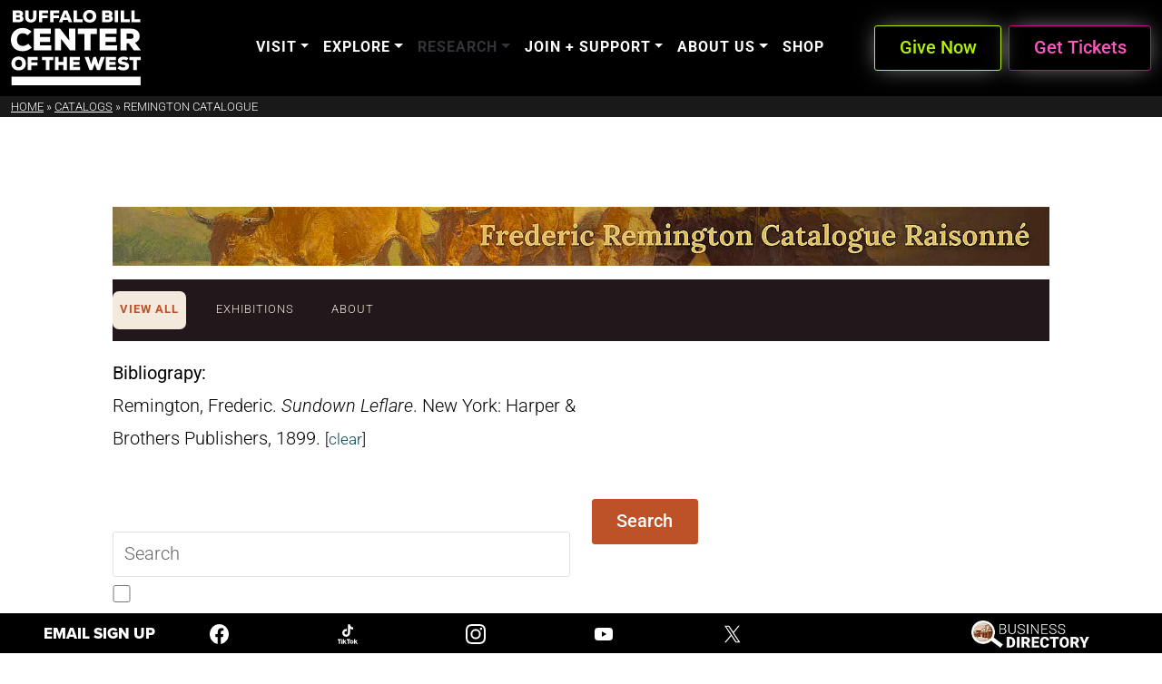

--- FILE ---
content_type: text/html; charset=UTF-8
request_url: https://centerofthewest.org/catalogs/remington/?bibs=569
body_size: 47284
content:
<!doctype html>
<html lang="en-US">

<head>

	<meta charset="UTF-8">
	<meta name="viewport" content="width=device-width, initial-scale=1">

	<!-- wp_head -->
	<meta name='robots' content='index, follow, max-image-preview:large, max-snippet:-1, max-video-preview:-1' />
	<style>img:is([sizes="auto" i], [sizes^="auto," i]) { contain-intrinsic-size: 3000px 1500px }</style>
	
	<!-- This site is optimized with the Yoast SEO Premium plugin v25.3.1 (Yoast SEO v26.8) - https://yoast.com/product/yoast-seo-premium-wordpress/ -->
	<title>Frederic Remington online Catalogue - Buffalo Bill Center of the West</title>
	<meta name="description" content="The Frederic Remington catalogue raisonné includes signed oils, watercolors, and drawings by the artist known to us at this time. It also comprises any signed and unsigned oils, watercolors, and drawings that were published during his lifetime, but their whereabouts are unknown today." />
	<link rel="canonical" href="https://centerofthewest.org/catalogs/remington/" />
	<meta property="og:locale" content="en_US" />
	<meta property="og:type" content="article" />
	<meta property="og:title" content="Remington Catalogue" />
	<meta property="og:description" content="The Frederic Remington catalogue raisonné includes signed oils, watercolors, and drawings by the artist known to us at this time. It also comprises any signed and unsigned oils, watercolors, and drawings that were published during his lifetime, but their whereabouts are unknown today." />
	<meta property="og:url" content="https://centerofthewest.org/catalogs/remington/" />
	<meta property="og:site_name" content="Buffalo Bill Center of the West" />
	<meta property="article:publisher" content="https://www.facebook.com/centerofthewest" />
	<meta property="article:modified_time" content="2025-09-10T16:57:33+00:00" />
	<meta property="og:image" content="https://centerofthewest.org/wp-content/uploads/2024/04/Remington-Web-Banner-1.jpg" />
	<meta property="og:image:width" content="1600" />
	<meta property="og:image:height" content="728" />
	<meta property="og:image:type" content="image/jpeg" />
	<meta name="twitter:card" content="summary_large_image" />
	<meta name="twitter:site" content="@centerofthewest" />
	<meta name="twitter:label1" content="Est. reading time" />
	<meta name="twitter:data1" content="24 minutes" />
	<script type="application/ld+json" class="yoast-schema-graph">{"@context":"https://schema.org","@graph":[{"@type":"WebPage","@id":"https://centerofthewest.org/catalogs/remington/","url":"https://centerofthewest.org/catalogs/remington/","name":"Frederic Remington online Catalogue - Buffalo Bill Center of the West","isPartOf":{"@id":"https://centerofthewest.org/#website"},"primaryImageOfPage":{"@id":"https://centerofthewest.org/catalogs/remington/#primaryimage"},"image":{"@id":"https://centerofthewest.org/catalogs/remington/#primaryimage"},"thumbnailUrl":"https://centerofthewest.org/wp-content/uploads/2024/04/Remington-Web-Banner-1.jpg","datePublished":"2024-04-26T04:33:53+00:00","dateModified":"2025-09-10T16:57:33+00:00","description":"The Frederic Remington catalogue raisonné includes signed oils, watercolors, and drawings by the artist known to us at this time. It also comprises any signed and unsigned oils, watercolors, and drawings that were published during his lifetime, but their whereabouts are unknown today.","breadcrumb":{"@id":"https://centerofthewest.org/catalogs/remington/#breadcrumb"},"inLanguage":"en-US","potentialAction":[{"@type":"ReadAction","target":["https://centerofthewest.org/catalogs/remington/"]}]},{"@type":"ImageObject","inLanguage":"en-US","@id":"https://centerofthewest.org/catalogs/remington/#primaryimage","url":"https://centerofthewest.org/wp-content/uploads/2024/04/Remington-Web-Banner-1.jpg","contentUrl":"https://centerofthewest.org/wp-content/uploads/2024/04/Remington-Web-Banner-1.jpg","width":1600,"height":728,"caption":"Frederic Remington Online Catalog"},{"@type":"BreadcrumbList","@id":"https://centerofthewest.org/catalogs/remington/#breadcrumb","itemListElement":[{"@type":"ListItem","position":1,"name":"Home","item":"https://centerofthewest.org/"},{"@type":"ListItem","position":2,"name":"Catalogs","item":"https://centerofthewest.org/catalogs/"},{"@type":"ListItem","position":3,"name":"Remington Catalogue"}]},{"@type":"WebSite","@id":"https://centerofthewest.org/#website","url":"https://centerofthewest.org/","name":"Buffalo Bill Center of the West","description":"","publisher":{"@id":"https://centerofthewest.org/#organization"},"alternateName":"Center of the West","potentialAction":[{"@type":"SearchAction","target":{"@type":"EntryPoint","urlTemplate":"https://centerofthewest.org/?s={search_term_string}"},"query-input":{"@type":"PropertyValueSpecification","valueRequired":true,"valueName":"search_term_string"}}],"inLanguage":"en-US"},{"@type":"Organization","@id":"https://centerofthewest.org/#organization","name":"Buffalo Bill Center of the West","alternateName":"Center of the West","url":"https://centerofthewest.org/","logo":{"@type":"ImageObject","inLanguage":"en-US","@id":"https://centerofthewest.org/#/schema/logo/image/","url":"https://centerofthewest.org/wp-content/uploads/2019/05/BB_Center_Logo.png","contentUrl":"https://centerofthewest.org/wp-content/uploads/2019/05/BB_Center_Logo.png","width":200,"height":118,"caption":"Buffalo Bill Center of the West"},"image":{"@id":"https://centerofthewest.org/#/schema/logo/image/"},"sameAs":["https://www.facebook.com/centerofthewest","https://x.com/centerofthewest","https://www.youtube.com/@BuffaloBillCenteroftheWest","https://www.instagram.com/centerofthewest/","https://www.tiktok.com/@centerofthewest"],"description":"The Buffalo Bill Center of the West, located in Cody, Wyoming, is a world-renowned Smithsonian Affiliate dedicated to preserving the rich heritage of the American West. The Center houses five unique museums under one roof celebrating history, culture, art, natural science, and more, and offers a range of immersive experiences including chuckwagon dinners, live raptors, special events, and customized exclusive tours. With its diverse collections, the Center serves as a focal point for exploration, discovery, and hands-on education.","email":"info@centerofthewest.org","telephone":"307-587-4771"}]}</script>
	<!-- / Yoast SEO Premium plugin. -->


<link rel='dns-prefetch' href='//cdn.jsdelivr.net' />
<link rel="alternate" type="text/calendar" title="Buffalo Bill Center of the West &raquo; iCal Feed" href="https://centerofthewest.org/events-calendar/?ical=1" />
<link rel='stylesheet' id='tribe-events-pro-mini-calendar-block-styles-css' href='https://centerofthewest.org/wp-content/plugins/events-calendar-pro/build/css/tribe-events-pro-mini-calendar-block.css?ver=7.6.0.1' media='all' />
<link rel='stylesheet' id='elementor-icons-css' href='https://centerofthewest.org/wp-content/plugins/elementor/assets/lib/eicons/css/elementor-icons.min.css?ver=5.40.0' media='all' />
<link rel='stylesheet' id='elementor-common-css' href='https://centerofthewest.org/wp-content/plugins/elementor/assets/css/common.min.css?ver=3.29.2' media='all' />
<link rel='stylesheet' id='e-theme-ui-light-css' href='https://centerofthewest.org/wp-content/plugins/elementor/assets/css/theme-light.min.css?ver=3.29.2' media='all' />
<link rel='stylesheet' id='wp-block-library-css' href='https://centerofthewest.org/wp-includes/css/dist/block-library/style.min.css?ver=6.8.3' media='all' />
<style id='classic-theme-styles-inline-css'>
/*! This file is auto-generated */
.wp-block-button__link{color:#fff;background-color:#32373c;border-radius:9999px;box-shadow:none;text-decoration:none;padding:calc(.667em + 2px) calc(1.333em + 2px);font-size:1.125em}.wp-block-file__button{background:#32373c;color:#fff;text-decoration:none}
</style>
<style id='qsm-quiz-style-inline-css'>


</style>
<style id='global-styles-inline-css'>
:root{--wp--preset--aspect-ratio--square: 1;--wp--preset--aspect-ratio--4-3: 4/3;--wp--preset--aspect-ratio--3-4: 3/4;--wp--preset--aspect-ratio--3-2: 3/2;--wp--preset--aspect-ratio--2-3: 2/3;--wp--preset--aspect-ratio--16-9: 16/9;--wp--preset--aspect-ratio--9-16: 9/16;--wp--preset--color--black: #000000;--wp--preset--color--cyan-bluish-gray: #abb8c3;--wp--preset--color--white: #ffffff;--wp--preset--color--pale-pink: #f78da7;--wp--preset--color--vivid-red: #cf2e2e;--wp--preset--color--luminous-vivid-orange: #ff6900;--wp--preset--color--luminous-vivid-amber: #fcb900;--wp--preset--color--light-green-cyan: #7bdcb5;--wp--preset--color--vivid-green-cyan: #00d084;--wp--preset--color--pale-cyan-blue: #8ed1fc;--wp--preset--color--vivid-cyan-blue: #0693e3;--wp--preset--color--vivid-purple: #9b51e0;--wp--preset--gradient--vivid-cyan-blue-to-vivid-purple: linear-gradient(135deg,rgba(6,147,227,1) 0%,rgb(155,81,224) 100%);--wp--preset--gradient--light-green-cyan-to-vivid-green-cyan: linear-gradient(135deg,rgb(122,220,180) 0%,rgb(0,208,130) 100%);--wp--preset--gradient--luminous-vivid-amber-to-luminous-vivid-orange: linear-gradient(135deg,rgba(252,185,0,1) 0%,rgba(255,105,0,1) 100%);--wp--preset--gradient--luminous-vivid-orange-to-vivid-red: linear-gradient(135deg,rgba(255,105,0,1) 0%,rgb(207,46,46) 100%);--wp--preset--gradient--very-light-gray-to-cyan-bluish-gray: linear-gradient(135deg,rgb(238,238,238) 0%,rgb(169,184,195) 100%);--wp--preset--gradient--cool-to-warm-spectrum: linear-gradient(135deg,rgb(74,234,220) 0%,rgb(151,120,209) 20%,rgb(207,42,186) 40%,rgb(238,44,130) 60%,rgb(251,105,98) 80%,rgb(254,248,76) 100%);--wp--preset--gradient--blush-light-purple: linear-gradient(135deg,rgb(255,206,236) 0%,rgb(152,150,240) 100%);--wp--preset--gradient--blush-bordeaux: linear-gradient(135deg,rgb(254,205,165) 0%,rgb(254,45,45) 50%,rgb(107,0,62) 100%);--wp--preset--gradient--luminous-dusk: linear-gradient(135deg,rgb(255,203,112) 0%,rgb(199,81,192) 50%,rgb(65,88,208) 100%);--wp--preset--gradient--pale-ocean: linear-gradient(135deg,rgb(255,245,203) 0%,rgb(182,227,212) 50%,rgb(51,167,181) 100%);--wp--preset--gradient--electric-grass: linear-gradient(135deg,rgb(202,248,128) 0%,rgb(113,206,126) 100%);--wp--preset--gradient--midnight: linear-gradient(135deg,rgb(2,3,129) 0%,rgb(40,116,252) 100%);--wp--preset--font-size--small: 13px;--wp--preset--font-size--medium: 20px;--wp--preset--font-size--large: 36px;--wp--preset--font-size--x-large: 42px;--wp--preset--spacing--20: 0.44rem;--wp--preset--spacing--30: 0.67rem;--wp--preset--spacing--40: 1rem;--wp--preset--spacing--50: 1.5rem;--wp--preset--spacing--60: 2.25rem;--wp--preset--spacing--70: 3.38rem;--wp--preset--spacing--80: 5.06rem;--wp--preset--shadow--natural: 6px 6px 9px rgba(0, 0, 0, 0.2);--wp--preset--shadow--deep: 12px 12px 50px rgba(0, 0, 0, 0.4);--wp--preset--shadow--sharp: 6px 6px 0px rgba(0, 0, 0, 0.2);--wp--preset--shadow--outlined: 6px 6px 0px -3px rgba(255, 255, 255, 1), 6px 6px rgba(0, 0, 0, 1);--wp--preset--shadow--crisp: 6px 6px 0px rgba(0, 0, 0, 1);}:where(.is-layout-flex){gap: 0.5em;}:where(.is-layout-grid){gap: 0.5em;}body .is-layout-flex{display: flex;}.is-layout-flex{flex-wrap: wrap;align-items: center;}.is-layout-flex > :is(*, div){margin: 0;}body .is-layout-grid{display: grid;}.is-layout-grid > :is(*, div){margin: 0;}:where(.wp-block-columns.is-layout-flex){gap: 2em;}:where(.wp-block-columns.is-layout-grid){gap: 2em;}:where(.wp-block-post-template.is-layout-flex){gap: 1.25em;}:where(.wp-block-post-template.is-layout-grid){gap: 1.25em;}.has-black-color{color: var(--wp--preset--color--black) !important;}.has-cyan-bluish-gray-color{color: var(--wp--preset--color--cyan-bluish-gray) !important;}.has-white-color{color: var(--wp--preset--color--white) !important;}.has-pale-pink-color{color: var(--wp--preset--color--pale-pink) !important;}.has-vivid-red-color{color: var(--wp--preset--color--vivid-red) !important;}.has-luminous-vivid-orange-color{color: var(--wp--preset--color--luminous-vivid-orange) !important;}.has-luminous-vivid-amber-color{color: var(--wp--preset--color--luminous-vivid-amber) !important;}.has-light-green-cyan-color{color: var(--wp--preset--color--light-green-cyan) !important;}.has-vivid-green-cyan-color{color: var(--wp--preset--color--vivid-green-cyan) !important;}.has-pale-cyan-blue-color{color: var(--wp--preset--color--pale-cyan-blue) !important;}.has-vivid-cyan-blue-color{color: var(--wp--preset--color--vivid-cyan-blue) !important;}.has-vivid-purple-color{color: var(--wp--preset--color--vivid-purple) !important;}.has-black-background-color{background-color: var(--wp--preset--color--black) !important;}.has-cyan-bluish-gray-background-color{background-color: var(--wp--preset--color--cyan-bluish-gray) !important;}.has-white-background-color{background-color: var(--wp--preset--color--white) !important;}.has-pale-pink-background-color{background-color: var(--wp--preset--color--pale-pink) !important;}.has-vivid-red-background-color{background-color: var(--wp--preset--color--vivid-red) !important;}.has-luminous-vivid-orange-background-color{background-color: var(--wp--preset--color--luminous-vivid-orange) !important;}.has-luminous-vivid-amber-background-color{background-color: var(--wp--preset--color--luminous-vivid-amber) !important;}.has-light-green-cyan-background-color{background-color: var(--wp--preset--color--light-green-cyan) !important;}.has-vivid-green-cyan-background-color{background-color: var(--wp--preset--color--vivid-green-cyan) !important;}.has-pale-cyan-blue-background-color{background-color: var(--wp--preset--color--pale-cyan-blue) !important;}.has-vivid-cyan-blue-background-color{background-color: var(--wp--preset--color--vivid-cyan-blue) !important;}.has-vivid-purple-background-color{background-color: var(--wp--preset--color--vivid-purple) !important;}.has-black-border-color{border-color: var(--wp--preset--color--black) !important;}.has-cyan-bluish-gray-border-color{border-color: var(--wp--preset--color--cyan-bluish-gray) !important;}.has-white-border-color{border-color: var(--wp--preset--color--white) !important;}.has-pale-pink-border-color{border-color: var(--wp--preset--color--pale-pink) !important;}.has-vivid-red-border-color{border-color: var(--wp--preset--color--vivid-red) !important;}.has-luminous-vivid-orange-border-color{border-color: var(--wp--preset--color--luminous-vivid-orange) !important;}.has-luminous-vivid-amber-border-color{border-color: var(--wp--preset--color--luminous-vivid-amber) !important;}.has-light-green-cyan-border-color{border-color: var(--wp--preset--color--light-green-cyan) !important;}.has-vivid-green-cyan-border-color{border-color: var(--wp--preset--color--vivid-green-cyan) !important;}.has-pale-cyan-blue-border-color{border-color: var(--wp--preset--color--pale-cyan-blue) !important;}.has-vivid-cyan-blue-border-color{border-color: var(--wp--preset--color--vivid-cyan-blue) !important;}.has-vivid-purple-border-color{border-color: var(--wp--preset--color--vivid-purple) !important;}.has-vivid-cyan-blue-to-vivid-purple-gradient-background{background: var(--wp--preset--gradient--vivid-cyan-blue-to-vivid-purple) !important;}.has-light-green-cyan-to-vivid-green-cyan-gradient-background{background: var(--wp--preset--gradient--light-green-cyan-to-vivid-green-cyan) !important;}.has-luminous-vivid-amber-to-luminous-vivid-orange-gradient-background{background: var(--wp--preset--gradient--luminous-vivid-amber-to-luminous-vivid-orange) !important;}.has-luminous-vivid-orange-to-vivid-red-gradient-background{background: var(--wp--preset--gradient--luminous-vivid-orange-to-vivid-red) !important;}.has-very-light-gray-to-cyan-bluish-gray-gradient-background{background: var(--wp--preset--gradient--very-light-gray-to-cyan-bluish-gray) !important;}.has-cool-to-warm-spectrum-gradient-background{background: var(--wp--preset--gradient--cool-to-warm-spectrum) !important;}.has-blush-light-purple-gradient-background{background: var(--wp--preset--gradient--blush-light-purple) !important;}.has-blush-bordeaux-gradient-background{background: var(--wp--preset--gradient--blush-bordeaux) !important;}.has-luminous-dusk-gradient-background{background: var(--wp--preset--gradient--luminous-dusk) !important;}.has-pale-ocean-gradient-background{background: var(--wp--preset--gradient--pale-ocean) !important;}.has-electric-grass-gradient-background{background: var(--wp--preset--gradient--electric-grass) !important;}.has-midnight-gradient-background{background: var(--wp--preset--gradient--midnight) !important;}.has-small-font-size{font-size: var(--wp--preset--font-size--small) !important;}.has-medium-font-size{font-size: var(--wp--preset--font-size--medium) !important;}.has-large-font-size{font-size: var(--wp--preset--font-size--large) !important;}.has-x-large-font-size{font-size: var(--wp--preset--font-size--x-large) !important;}
:where(.wp-block-post-template.is-layout-flex){gap: 1.25em;}:where(.wp-block-post-template.is-layout-grid){gap: 1.25em;}
:where(.wp-block-columns.is-layout-flex){gap: 2em;}:where(.wp-block-columns.is-layout-grid){gap: 2em;}
:root :where(.wp-block-pullquote){font-size: 1.5em;line-height: 1.6;}
</style>
<link rel='stylesheet' id='survey-maker-css' href='https://centerofthewest.org/wp-content/plugins/survey-maker/public/css/survey-maker-public.css?ver=20.1.3' media='all' />
<link rel='stylesheet' id='tribe-events-v2-single-skeleton-css' href='https://centerofthewest.org/wp-content/plugins/the-events-calendar/build/css/tribe-events-single-skeleton.css?ver=6.13.2.1' media='all' />
<link rel='stylesheet' id='tribe-events-v2-single-skeleton-full-css' href='https://centerofthewest.org/wp-content/plugins/the-events-calendar/build/css/tribe-events-single-full.css?ver=6.13.2.1' media='all' />
<link rel='stylesheet' id='tec-events-elementor-widgets-base-styles-css' href='https://centerofthewest.org/wp-content/plugins/the-events-calendar/build/css/integrations/plugins/elementor/widgets/widget-base.css?ver=6.13.2.1' media='all' />
<link rel='stylesheet' id='picostrap-styles-css' href='https://centerofthewest.org/wp-content/themes/centerofthewest25/css-output/bundle.css?ver=102' media='all' />
<link rel='stylesheet' id='dflip-style-css' href='https://centerofthewest.org/wp-content/plugins/3d-flipbook-dflip-lite/assets/css/dflip.min.css?ver=2.3.65' media='all' />
<link rel='stylesheet' id='elementor-frontend-css' href='https://centerofthewest.org/wp-content/plugins/elementor/assets/css/frontend.min.css?ver=3.29.2' media='all' />
<link rel='stylesheet' id='elementor-post-58527-css' href='https://centerofthewest.org/wp-content/uploads/elementor/css/post-58527.css?ver=1766075033' media='all' />
<link rel='stylesheet' id='uael-frontend-css' href='https://centerofthewest.org/wp-content/plugins/ultimate-elementor/assets/min-css/uael-frontend.min.css?ver=1.39.8' media='all' />
<link rel='stylesheet' id='uael-teammember-social-icons-css' href='https://centerofthewest.org/wp-content/plugins/elementor/assets/css/widget-social-icons.min.css?ver=3.24.0' media='all' />
<link rel='stylesheet' id='uael-social-share-icons-brands-css' href='https://centerofthewest.org/wp-content/plugins/elementor/assets/lib/font-awesome/css/brands.css?ver=5.15.3' media='all' />
<link rel='stylesheet' id='uael-social-share-icons-fontawesome-css' href='https://centerofthewest.org/wp-content/plugins/elementor/assets/lib/font-awesome/css/fontawesome.css?ver=5.15.3' media='all' />
<link rel='stylesheet' id='uael-nav-menu-icons-css' href='https://centerofthewest.org/wp-content/plugins/elementor/assets/lib/font-awesome/css/solid.css?ver=5.15.3' media='all' />
<link rel='stylesheet' id='widget-spacer-css' href='https://centerofthewest.org/wp-content/plugins/elementor/assets/css/widget-spacer.min.css?ver=3.29.2' media='all' />
<link rel='stylesheet' id='widget-divider-css' href='https://centerofthewest.org/wp-content/plugins/elementor/assets/css/widget-divider.min.css?ver=3.29.2' media='all' />
<link rel='stylesheet' id='elementor-post-99693-css' href='https://centerofthewest.org/wp-content/uploads/elementor/css/post-99693.css?ver=1766075039' media='all' />
<link rel='stylesheet' id='elementor-gf-local-roboto-css' href='https://centerofthewest.org/wp-content/uploads/elementor/google-fonts/css/roboto.css?ver=1746210817' media='all' />
<link rel='stylesheet' id='elementor-gf-local-robotoslab-css' href='https://centerofthewest.org/wp-content/uploads/elementor/google-fonts/css/robotoslab.css?ver=1746210823' media='all' />
<script src="https://centerofthewest.org/wp-includes/js/jquery/jquery.min.js?ver=3.7.1" id="jquery-core-js"></script>
<script src="https://centerofthewest.org/wp-includes/js/jquery/jquery-migrate.min.js?ver=3.4.1" id="jquery-migrate-js"></script>
<script id="elementor-pro-app-js-before">
var elementorAppProConfig = {"baseUrl":"https:\/\/centerofthewest.org\/wp-content\/plugins\/elementor-pro\/","site-editor":{"urls":{"legacy_view":"https:\/\/centerofthewest.org\/wp-admin\/edit.php?post_type=elementor_library&tabs_group=theme"},"utms":{"utm_source":"theme-builder","utm_medium":"wp-dash"}},"kit-library":[],"onboarding":[],"import-export":[]};
</script>
<meta name="tec-api-version" content="v1"><meta name="tec-api-origin" content="https://centerofthewest.org"><link rel="alternate" href="https://centerofthewest.org/wp-json/tribe/events/v1/" /><style>
    .gsc-search-button-v2, .gsc-search-button-v2:hover, .gsc-search-button-v2:focus{
        filter: saturate(0) contrast(3.1) !important;
    }
</style>
<script data-cfasync="false" async>
var bbcwGscCallback = function(divName) {
  if (document.readyState == 'complete') {
      setTimeout(function(){
        google.search.cse.element.render({
          div: divName,
          tag: 'search'
        });
        //console.log(jQuery('.gcs-collapser'));
        document.getElementById("bbcw-cse-link").classList.add("loaded");
        setTimeout(function(){ jQuery( "input.gsc-input" ).focus(function() {jQuery("input.gsc-input").removeAttr('placeholder');}); }, 0);
      },3000);
  }
  else{
      setTimeout(function(){
        google.setOnLoadCallback(function() {
            google.search.cse.element.render({
              div: divName,
              tag: 'search'
            });
        }, true); 
        //this works
        setTimeout(function(){ jQuery( "input.gsc-input" ).focus(function() {jQuery("input.gsc-input").removeAttr('placeholder')}); }, 0);
        document.getElementById("bbcw-cse-link").classList.add("loaded");
      },3000);
  }
}

//no longer need two divs
//google.charts.load('current', {packages: ['corechart']});
window.__gcse = {
  parsetags: 'explicit',
  callback: bbcwGscCallback("utility-nav-cse")
};

(function() {
    //this is *.centerofthewest.org
    var cx = '001278154217518672357:zovkwunrjis';
    //centerofthewest.org only, NOT IN USE no idea if it works
    //var cx='001278154217518672357:a_rkv4eo23y';
    var gcse = document.createElement('script'); gcse.type = 'text/javascript';
    gcse.async = true;
    gcse.src = 'https://cse.google.com/cse.js?cx=' + cx;
    var s = document.getElementsByTagName('script')[0]; s.parentNode.insertBefore(gcse, s);
})();
</script>

 <meta name="generator" content="Elementor 3.29.2; features: additional_custom_breakpoints, e_local_google_fonts; settings: css_print_method-external, google_font-enabled, font_display-auto">
			<style>
				.e-con.e-parent:nth-of-type(n+4):not(.e-lazyloaded):not(.e-no-lazyload),
				.e-con.e-parent:nth-of-type(n+4):not(.e-lazyloaded):not(.e-no-lazyload) * {
					background-image: none !important;
				}
				@media screen and (max-height: 1024px) {
					.e-con.e-parent:nth-of-type(n+3):not(.e-lazyloaded):not(.e-no-lazyload),
					.e-con.e-parent:nth-of-type(n+3):not(.e-lazyloaded):not(.e-no-lazyload) * {
						background-image: none !important;
					}
				}
				@media screen and (max-height: 640px) {
					.e-con.e-parent:nth-of-type(n+2):not(.e-lazyloaded):not(.e-no-lazyload),
					.e-con.e-parent:nth-of-type(n+2):not(.e-lazyloaded):not(.e-no-lazyload) * {
						background-image: none !important;
					}
				}
			</style>
			<link rel="icon" href="https://centerofthewest.org/cdn-cgi/image/width=32,height=32,fit=crop,quality=60,scq=45,gravity=auto,sharpen=1,metadata=none,format=auto,onerror=redirect/wp-content/uploads/2025/06/Buffalo-Bill-icon512x512.png" sizes="32x32" />
<link rel="icon" href="https://centerofthewest.org/cdn-cgi/image/width=192,height=192,fit=crop,quality=60,scq=45,gravity=auto,sharpen=1,metadata=none,format=auto,onerror=redirect/wp-content/uploads/2025/06/Buffalo-Bill-icon512x512.png" sizes="192x192" />
<link rel="apple-touch-icon" href="https://centerofthewest.org/cdn-cgi/image/quality=60,scq=45,gravity=auto,sharpen=1,metadata=none,format=auto,onerror=redirect/wp-content/uploads/2025/06/Buffalo-Bill-icon512x512.png" />
<meta name="msapplication-TileImage" content="https://centerofthewest.org/wp-content/uploads/2025/06/Buffalo-Bill-icon512x512.png" />
		<style id="wp-custom-css">
			.gfield_list_icons img {
width: 17px;
}

.tribe-events .tribe-events-calendar-list__event-date-tag-weekday {
color: white !important;
}		</style>
			<!-- /wp_head -->
<script data-cfasync="false" nonce="e6562368-12de-4776-aef4-04bb715083f7">try{(function(w,d){!function(j,k,l,m){if(j.zaraz)console.error("zaraz is loaded twice");else{j[l]=j[l]||{};j[l].executed=[];j.zaraz={deferred:[],listeners:[]};j.zaraz._v="5874";j.zaraz._n="e6562368-12de-4776-aef4-04bb715083f7";j.zaraz.q=[];j.zaraz._f=function(n){return async function(){var o=Array.prototype.slice.call(arguments);j.zaraz.q.push({m:n,a:o})}};for(const p of["track","set","debug"])j.zaraz[p]=j.zaraz._f(p);j.zaraz.init=()=>{var q=k.getElementsByTagName(m)[0],r=k.createElement(m),s=k.getElementsByTagName("title")[0];s&&(j[l].t=k.getElementsByTagName("title")[0].text);j[l].x=Math.random();j[l].w=j.screen.width;j[l].h=j.screen.height;j[l].j=j.innerHeight;j[l].e=j.innerWidth;j[l].l=j.location.href;j[l].r=k.referrer;j[l].k=j.screen.colorDepth;j[l].n=k.characterSet;j[l].o=(new Date).getTimezoneOffset();if(j.dataLayer)for(const t of Object.entries(Object.entries(dataLayer).reduce((u,v)=>({...u[1],...v[1]}),{})))zaraz.set(t[0],t[1],{scope:"page"});j[l].q=[];for(;j.zaraz.q.length;){const w=j.zaraz.q.shift();j[l].q.push(w)}r.defer=!0;for(const x of[localStorage,sessionStorage])Object.keys(x||{}).filter(z=>z.startsWith("_zaraz_")).forEach(y=>{try{j[l]["z_"+y.slice(7)]=JSON.parse(x.getItem(y))}catch{j[l]["z_"+y.slice(7)]=x.getItem(y)}});r.referrerPolicy="origin";r.src="/cdn-cgi/zaraz/s.js?z="+btoa(encodeURIComponent(JSON.stringify(j[l])));q.parentNode.insertBefore(r,q)};["complete","interactive"].includes(k.readyState)?zaraz.init():j.addEventListener("DOMContentLoaded",zaraz.init)}}(w,d,"zarazData","script");window.zaraz._p=async d$=>new Promise(ea=>{if(d$){d$.e&&d$.e.forEach(eb=>{try{const ec=d.querySelector("script[nonce]"),ed=ec?.nonce||ec?.getAttribute("nonce"),ee=d.createElement("script");ed&&(ee.nonce=ed);ee.innerHTML=eb;ee.onload=()=>{d.head.removeChild(ee)};d.head.appendChild(ee)}catch(ef){console.error(`Error executing script: ${eb}\n`,ef)}});Promise.allSettled((d$.f||[]).map(eg=>fetch(eg[0],eg[1])))}ea()});zaraz._p({"e":["(function(w,d){})(window,document)"]});})(window,document)}catch(e){throw fetch("/cdn-cgi/zaraz/t"),e;};</script></head>

<body class="wp-singular page-template-default page page-id-99693 page-child parent-pageid-99691 wp-custom-logo wp-embed-responsive wp-theme-picostrap5 wp-child-theme-centerofthewest25 lc-custom-header lc-custom-footer tribe-no-js elementor-default elementor-kit-58527 elementor-page elementor-page-99693">
	
	


<header id='lc-header'><div class="bbcw-primary-nav-container bbcw-top-elements position-sticky top-0 w-100 z-3 bbcw-topmost-menu" style="">
	<style>
	/* uncomment these lines to color any way you want!
		body{
			--bbcw-light-menu: #6fff00;
			--bbcw-light-menu-rgb:11,255,0;
			--bbcw-dark-menu: #6B0504;
			--bbcw-dark-menu-rgb: 95,12,6;
			
		}*/
	</style>
	<nav class="navbar navbar-expand-xl  top-0">
		<div class="container-fluid ">
			<div class="navbar-brand d-block flex-xl-grow-1">
				<a class="" href="https://centerofthewest.org/" style="" aria-label="Back to the homepage">
					<svg class="bbcwLogoHeaderSVG" xmlns="http://www.w3.org/2000/svg" version="1.1" viewBox="0 0 362.55 210.62">
						<g id="bbcw-logo-svg">
							<style>
                  .st000-bbcw-logo-header {
                    fill: currentColor;
                  }
                </style>
							<rect class="st000-bbcw-logo-header" x="1.82" y="186.5" width="360.43" height="24.13"></rect>
							<polygon class="st000-bbcw-logo-header" points="330.78 139.9 341.38 139.9 341.38 167.8 351.62 167.8 351.62 139.9 362.27 139.9 362.27 131.43 330.78 131.43 330.78 139.9"></polygon>
							<path class="st000-bbcw-logo-header" d="M314.85,138.59c3.17,0,6.03.68,8.52,2.55l5.09-6.41c-3.9-3.07-8.44-4.31-13.9-4.31-7.69,0-15.5,3.61-15.5,11.3,0,9.04,7.03,10.84,14.81,11.79,4.15.51,6.08,1.79,6.08,3.61,0,2.03-2.34,3.5-5.72,3.5-3.07,0-7.07-.91-10.65-4.39l-5.66,6.58c4.44,4.6,10,6.36,16.54,6.31,8.16-.05,15.67-3.87,15.67-12.13s-7.41-11.01-14.75-12.05c-3.57-.51-6.03-1.01-6.03-3.5,0-2.07,3.01-2.84,5.5-2.84Z"></path>
							<polygon class="st000-bbcw-logo-header" points="293.45 140.05 293.45 131.43 265.08 131.43 265.08 167.8 294.17 167.8 294.17 159.12 275.21 159.12 275.21 153.62 292.41 153.62 292.41 145.25 275.21 145.25 275.21 140.05 293.45 140.05"></polygon>
							<path class="st000-bbcw-logo-header" d="M230.5,131.43l-6.7,21.2c-.52-2.7-1.04-5.66-1.92-8.42l-4.68-12.78h-11.22l13.56,36.37h8.31l6.23-17.46,6.44,17.46h8.36l13.25-36.37h-11.22l-4.36,12.52c-.83,3.01-1.51,5.92-2.03,8.68l-6.91-21.2h-7.12Z"></path>
							<polygon class="st000-bbcw-logo-header" points="193.2 159.12 174.23 159.12 174.23 153.62 191.43 153.62 191.43 145.25 174.23 145.25 174.23 140.05 192.47 140.05 192.47 131.43 164.1 131.43 164.1 167.8 193.2 167.8 193.2 159.12"></polygon>
							<polygon class="st000-bbcw-logo-header" points="156.45 167.8 156.45 131.43 146.26 131.43 146.26 145.25 133.17 145.25 133.17 131.43 122.88 131.43 122.88 167.8 133.17 167.8 133.17 154.03 146.26 154.03 146.26 167.8 156.45 167.8"></polygon>
							<polygon class="st000-bbcw-logo-header" points="107.77 167.8 107.77 139.9 118.42 139.9 118.42 131.43 86.93 131.43 86.93 139.9 97.53 139.9 97.53 167.8 107.77 167.8"></polygon>
							<polygon class="st000-bbcw-logo-header" points="75.04 140.05 75.04 131.43 47.14 131.43 47.14 167.8 57.32 167.8 57.32 155.28 73.95 155.28 73.95 146.86 57.32 146.86 57.32 140.05 75.04 140.05"></polygon>
							<path class="st000-bbcw-logo-header" d="M21.58,168.96c11.95,0,20.21-7.19,20.21-19.35s-8.26-19.35-20.21-19.35-20.21,7.4-20.21,19.35,8.31,19.35,20.21,19.35ZM21.58,139.04c6.03,0,9.92,4.33,9.92,10.57s-3.9,10.57-9.92,10.57-9.92-4.49-9.92-10.57,4.05-10.57,9.92-10.57Z"></path>
							<path class="st000-bbcw-logo-header" d="M346.71,91.6c10.27-4.52,12.88-10.88,12.88-18.36,0-10.97-8.09-20.98-23.67-20.98h-29.77v60.93h17.23v-19.76h6l14.19,19.76h18.97v-1.05l-15.84-20.54ZM336.09,80.63h-12.71v-14.62h12.53c4.53,0,6.7,3.74,6.7,7.57s-2,7.05-6.53,7.05Z"></path>
							<polygon class="st000-bbcw-logo-header" points="296.4 98.65 264.63 98.65 264.63 89.42 293.44 89.42 293.44 75.41 264.63 75.41 264.63 66.71 295.18 66.71 295.18 52.26 247.66 52.26 247.66 113.19 296.4 113.19 296.4 98.65"></polygon>
							<polygon class="st000-bbcw-logo-header" points="187.29 67.3 205.05 67.3 205.05 113.19 222.48 113.19 222.48 67.3 240.32 67.3 240.32 52.26 187.29 52.26 187.29 67.3"></polygon>
							<path class="st000-bbcw-logo-header" d="M179.86,113.19v-60.93h-17.32v20.89c.09,2.35.09,5.14.52,12.45l-25.76-33.33h-14.62v60.93h17.41v-19.5l-.26-13.31,25.41,32.81h14.62Z"></path>
							<polygon class="st000-bbcw-logo-header" points="112.9 98.65 81.13 98.65 81.13 89.42 109.94 89.42 109.94 75.41 81.13 75.41 81.13 66.71 111.68 66.71 111.68 52.26 64.16 52.26 64.16 113.19 112.9 113.19 112.9 98.65"></polygon>
							<path class="st000-bbcw-logo-header" d="M33.34,115.32c8.76,0,18.15-3.55,25.02-10.34l-10.1-10.75c-4.35,4.44-10.24,6.46-14.93,6.46-12.01,0-16.28-8.78-16.28-17.45s4.53-18.06,16.28-18.06c4.09,0,9.18,1.42,13.54,5.59l10.62-10.16c-6.88-6.7-15.36-10.31-24.15-10.31C10.45,50.3,0,67.49,0,83.16c0,16.86,9.4,32.16,33.34,32.16Z"></path>
							<polygon class="st000-bbcw-logo-header" points="361.58 26.25 345.73 26.25 345.73 1.09 336.37 1.09 336.37 34.2 361.58 34.2 361.58 26.25"></polygon>
							<polygon class="st000-bbcw-logo-header" points="332.02 26.25 316.18 26.25 316.18 1.09 306.81 1.09 306.81 34.2 332.02 34.2 332.02 26.25"></polygon>
							<rect class="st000-bbcw-logo-header" x="290.02" y="1.09" width="9.32" height="33.11"></rect>
							<path class="st000-bbcw-logo-header" d="M284.63,24.5c0-2.98-1.51-6.05-4.59-7.71,2.89-1.32,3.64-3.93,3.64-6.43,0-6.34-5.39-9.27-12.02-9.27h-16.93v33.11h17.08c6.06-.05,12.82-2.27,12.82-9.7ZM263.96,8.66h7.57c1.84,0,2.88,1.28,2.88,2.74s-1.04,2.6-2.98,2.6h-7.47v-5.34ZM263.96,20.91h7.9c2.32,0,3.5,1.23,3.5,3.03s-1.13,2.98-3.5,2.98h-7.9v-6.01Z"></path>
							<path class="st000-bbcw-logo-header" d="M219.98,35.29c10.88,0,18.4-6.57,18.4-17.64S230.86,0,219.98,0s-18.4,6.76-18.4,17.64,7.57,17.64,18.4,17.64ZM219.98,7.99c5.49,0,9.03,3.97,9.03,9.65s-3.55,9.65-9.03,9.65-9.04-4.12-9.04-9.65,3.69-9.65,9.04-9.65Z"></path>
							<polygon class="st000-bbcw-logo-header" points="200.21 26.25 184.36 26.25 184.36 1.09 175 1.09 175 34.2 200.21 34.2 200.21 26.25"></polygon>
							<path class="st000-bbcw-logo-header" d="M143.92,34.2l2.15-6.01h13.2l2.15,6.01h9.93L157.69,1.09h-10.05l-13.66,33.11h9.93ZM152.67,9.79l3.98,11.11h-7.97l3.99-11.11Z"></path>
							<polygon class="st000-bbcw-logo-header" points="118.99 22.8 134.13 22.8 134.13 15.14 118.99 15.14 118.99 8.94 135.12 8.94 135.12 1.09 109.72 1.09 109.72 34.2 118.99 34.2 118.99 22.8"></polygon>
							<polygon class="st000-bbcw-logo-header" points="87.68 22.8 102.82 22.8 102.82 15.14 87.68 15.14 87.68 8.94 103.81 8.94 103.81 1.09 78.41 1.09 78.41 34.2 87.68 34.2 87.68 22.8"></polygon>
							<path class="st000-bbcw-logo-header" d="M55.71,34.86c9.7,0,15.66-5.49,15.61-15.28V1.09h-9.32v18.5c0,5.01-2.51,7.29-6.29,7.29s-6.29-2.18-6.29-7.38V1.09h-9.32v18.4c0,10.12,5.91,15.37,15.61,15.37Z"></path>
							<path class="st000-bbcw-logo-header" d="M34.95,24.5c0-2.98-1.51-6.05-4.59-7.71,2.89-1.32,3.64-3.93,3.64-6.43,0-6.34-5.39-9.27-12.01-9.27H5.05v33.11h17.08c6.05-.05,12.82-2.27,12.82-9.7ZM14.28,8.66h7.57c1.84,0,2.88,1.28,2.88,2.74s-1.04,2.6-2.98,2.6h-7.47v-5.34ZM14.28,20.91h7.9c2.32,0,3.5,1.23,3.5,3.03s-1.14,2.98-3.5,2.98h-7.9v-6.01Z"></path>
						</g>
					</svg>
				</a>
			</div>


			<button class="navbar-toggler" type="button" data-bs-toggle="offcanvas" data-bs-target="#offcanvasNavbarBBCW" aria-controls="offcanvasNavbarBBCW" aria-label="Toggle mobile menu">
				<svg id="offcanvasTogglerSVG" height="2em" width="2em" xmlns="http://www.w3.org/2000/svg" version="1.1" viewBox="0 0 36 36">
					<defs>
						<style>
					      .st0-menu-icon {
					        fill-opacity: 0;
					      }

					      .st0-menu-icon, .st1-menu-icon {
					        fill: currentColor;
					      }
					    </style>
					</defs>
					<rect class="st0-menu-icon" x="0" y="0" width="36" height="36" transform="translate(36 36) rotate(-180)"></rect>
					<path class="st1-menu-icon" d="M4.5,18v.08c.04.77.65,1.39,1.43,1.42h21.21s-1.95,1.93-1.95,1.93c0,0,0,0,0,0-.58.59-.58,1.54,0,2.12,0,0,0,0,0,0,.59.58,1.54.58,2.12,0l4.5-4.5s0,0,0,0c.58-.59.58-1.54,0-2.12l-4.5-4.5c-.59-.59-1.54-.59-2.13,0s-.59,1.54,0,2.13l1.95,1.93H5.93c-.8.04-1.43.7-1.43,1.5Z"></path>
					<rect class="st1-menu-icon" x="4.5" y="25.5" width="27" height="3" rx="1.43" ry="1.43" transform="translate(36 54) rotate(180)"></rect>
					<rect class="st1-menu-icon" x="4.5" y="7.5" width="27" height="3" rx="1.42" ry="1.42" transform="translate(36 18) rotate(180)"></rect>
				</svg>
			</button>


			<div class="offcanvas offcanvas-start bbcw-nav-offcanvas" tabindex="-1" id="offcanvasNavbarBBCW" aria-labelledby="offcanvasNavbarLabel">

				<div class="offcanvas-header">

					<button type="button" class="btn-close btn-close-white" data-bs-dismiss="offcanvas" aria-label="Close"></button>

				</div>

				<div class="offcanvas-body align-items-center justify-content-center">
					 <!--  lc_nav_menu --> <ul id="menu-2025-topnav" class="navbar-nav mx-auto align-items-xl-center gap-3 bbcw-primary-nav"><li class="menu-item menu-item-type-custom menu-item-object-custom menu-item-has-children dropdown nav-item nav-item-109297"><a href="http://*" class="nav-link  dropdown-toggle" data-bs-toggle="dropdown" data-bs-auto-close="outside" aria-haspopup="true" aria-expanded="false" role="button">Visit</a>
<ul class="dropdown-menu  depth_0">
	<li class="menu-item menu-item-type-post_type menu-item-object-page nav-item nav-item-109304"><a href="https://centerofthewest.org/plan-your-visit/" class="dropdown-item ">Plan Your Trip</a></li>
	<li class="menu-item menu-item-type-post_type menu-item-object-page nav-item nav-item-109305"><a href="https://centerofthewest.org/calendar/" class="dropdown-item ">Event Calendar</a></li>
	<li class="menu-item menu-item-type-post_type menu-item-object-page nav-item nav-item-109307"><a href="https://centerofthewest.org/experiences/exclusive-tours/" class="dropdown-item ">Exclusive Tours</a></li>
	<li class="menu-item menu-item-type-post_type menu-item-object-page nav-item nav-item-109308"><a href="https://centerofthewest.org/raptor-experience/" class="dropdown-item ">Raptor Experience</a></li>
	<li class="menu-item menu-item-type-post_type menu-item-object-page nav-item nav-item-109311"><a href="https://centerofthewest.org/chuckwagon/" class="dropdown-item ">Chuckwagon Dinners</a></li>
	<li class="menu-item menu-item-type-post_type menu-item-object-page nav-item nav-item-115917"><a href="https://centerofthewest.org/visit/group-sales/" class="dropdown-item ">Group Tours</a></li>
	<li class="menu-item menu-item-type-post_type menu-item-object-page nav-item nav-item-109310"><a href="https://centerofthewest.org/visit/facility-rentals/" class="dropdown-item ">Catering &#038; Facility Rentals</a></li>
</ul>
</li>
<li class="menu-item menu-item-type-custom menu-item-object-custom menu-item-has-children dropdown nav-item nav-item-109298"><a href="#" class="nav-link  dropdown-toggle" data-bs-toggle="dropdown" data-bs-auto-close="outside" aria-haspopup="true" aria-expanded="false" role="button">Explore</a>
<ul class="dropdown-menu  depth_0">
	<li class="menu-item menu-item-type-post_type menu-item-object-page nav-item nav-item-109312"><a href="https://centerofthewest.org/our-museums/" class="dropdown-item ">Museums</a></li>
	<li class="menu-item menu-item-type-post_type menu-item-object-page nav-item nav-item-112701"><a href="https://centerofthewest.org/explore/exhibitions/current-exhibitions/" class="dropdown-item ">Current Exhibitions</a></li>
	<li class="menu-item menu-item-type-post_type menu-item-object-page nav-item nav-item-109314"><a href="https://centerofthewest.org/blog/" class="dropdown-item ">Stories of the West</a></li>
	<li class="menu-item menu-item-type-post_type menu-item-object-page nav-item nav-item-109315"><a href="https://centerofthewest.org/museum-minute/" class="dropdown-item ">Museum Minute</a></li>
	<li class="menu-item menu-item-type-post_type menu-item-object-page nav-item nav-item-109316"><a href="https://centerofthewest.org/experiences/" class="dropdown-item ">Experiences</a></li>
	<li class="menu-item menu-item-type-post_type menu-item-object-page nav-item nav-item-109317"><a href="https://centerofthewest.org/school-programs/" class="dropdown-item ">Education Programs</a></li>
</ul>
</li>
<li class="menu-item menu-item-type-custom menu-item-object-custom current-menu-ancestor current-menu-parent menu-item-has-children dropdown nav-item nav-item-109299"><a href="http://*" class="nav-link active dropdown-toggle" data-bs-toggle="dropdown" data-bs-auto-close="outside" aria-haspopup="true" aria-expanded="false" role="button" aria-current="page">Research</a>
<ul class="dropdown-menu  depth_0">
	<li class="menu-item menu-item-type-post_type menu-item-object-page nav-item nav-item-109318"><a href="https://centerofthewest.org/explore/firearms/firearms-records/" class="dropdown-item ">Firearms Records</a></li>
	<li class="menu-item menu-item-type-custom menu-item-object-custom nav-item nav-item-109319"><a target="_blank" href="https://collections.centerofthewest.org/argus/bbhc/Portal/bbhc.aspx" class="dropdown-item ">Collection Objects</a></li>
	<li class="menu-item menu-item-type-post_type menu-item-object-page nav-item nav-item-109320"><a href="https://centerofthewest.org/research/rights-reproductions/" class="dropdown-item ">Rights and Reproductions</a></li>
	<li class="menu-item menu-item-type-post_type menu-item-object-page nav-item nav-item-109321"><a href="https://centerofthewest.org/research/mccracken-research-library/" class="dropdown-item ">McCracken Research Library</a></li>
	<li class="menu-item menu-item-type-post_type menu-item-object-page nav-item nav-item-110477"><a href="https://centerofthewest.org/research/" class="dropdown-item ">>> Library Archives + Resources</a></li>
	<li class="menu-item menu-item-type-post_type menu-item-object-page nav-item nav-item-109322"><a href="https://centerofthewest.org/research/fellowship-program/" class="dropdown-item ">Fellowship Program</a></li>
	<li class="menu-item menu-item-type-post_type menu-item-object-page nav-item nav-item-109323"><a href="https://centerofthewest.org/research/papers-of-william-f-cody/" class="dropdown-item ">The Papers of William F. Cody</a></li>
	<li class="menu-item menu-item-type-post_type menu-item-object-page current-menu-item page_item page-item-99693 current_page_item nav-item nav-item-109324"><a href="https://centerofthewest.org/catalogs/remington/" class="dropdown-item active" aria-current="page">Remington Catalogue</a></li>
	<li class="menu-item menu-item-type-post_type menu-item-object-page nav-item nav-item-109325"><a href="https://centerofthewest.org/catalogs/sharp/" class="dropdown-item ">Sharp Catalogue</a></li>
	<li class="menu-item menu-item-type-custom menu-item-object-custom nav-item nav-item-109326"><a href="https://alexanderproctorsculptor.org/" class="dropdown-item ">Proctor Catalogue</a></li>
</ul>
</li>
<li class="menu-item menu-item-type-custom menu-item-object-custom menu-item-has-children dropdown nav-item nav-item-109300"><a href="http://*" class="nav-link  dropdown-toggle" data-bs-toggle="dropdown" data-bs-auto-close="outside" aria-haspopup="true" aria-expanded="false" role="button">Join + Support</a>
<ul class="dropdown-menu  depth_0">
	<li class="menu-item menu-item-type-post_type menu-item-object-page nav-item nav-item-109327"><a href="https://centerofthewest.org/get-involved/membership-support/" class="dropdown-item ">Membership</a></li>
	<li class="menu-item menu-item-type-post_type menu-item-object-page nav-item nav-item-109328"><a href="https://centerofthewest.org/get-involved/make-a-gift/" class="dropdown-item ">Donate</a></li>
	<li class="menu-item menu-item-type-post_type menu-item-object-page nav-item nav-item-116929"><a href="https://centerofthewest.org/buffalo-nation-sponsorships/" class="dropdown-item ">Buffalo Nation Sponsorships</a></li>
	<li class="menu-item menu-item-type-post_type menu-item-object-page nav-item nav-item-109809"><a href="https://centerofthewest.org/guitar-raffle/" class="dropdown-item ">Guitar Raffle</a></li>
	<li class="menu-item menu-item-type-custom menu-item-object-custom nav-item nav-item-110468"><a href="https://centerofthewest.org/car-raffle/" class="dropdown-item ">Car Raffle</a></li>
	<li class="menu-item menu-item-type-post_type menu-item-object-page nav-item nav-item-109330"><a href="https://centerofthewest.org/buy-kids-raptor-adoption-kit/" class="dropdown-item ">Raptor Adoption</a></li>
	<li class="menu-item menu-item-type-custom menu-item-object-custom nav-item nav-item-109331"><a href="https://plannedgiving.centerofthewest.org" class="dropdown-item ">Planned Giving</a></li>
	<li class="menu-item menu-item-type-custom menu-item-object-custom nav-item nav-item-109332"><a href="https://centerofthewest.org/event/patrons-ball/" class="dropdown-item ">Patrons Ball</a></li>
	<li class="menu-item menu-item-type-post_type menu-item-object-page nav-item nav-item-109333"><a href="https://centerofthewest.org/get-involved/volunteering/" class="dropdown-item ">Volunteer</a></li>
	<li class="menu-item menu-item-type-post_type menu-item-object-page nav-item nav-item-109334"><a href="https://centerofthewest.org/newsletter/" class="dropdown-item ">Email Sign-up</a></li>
</ul>
</li>
<li class="menu-item menu-item-type-custom menu-item-object-custom menu-item-has-children dropdown nav-item nav-item-109301"><a href="http://*" class="nav-link  dropdown-toggle" data-bs-toggle="dropdown" data-bs-auto-close="outside" aria-haspopup="true" aria-expanded="false" role="button">About Us</a>
<ul class="dropdown-menu  depth_0">
	<li class="menu-item menu-item-type-post_type menu-item-object-page nav-item nav-item-109335"><a href="https://centerofthewest.org/about-us/" class="dropdown-item ">Overview</a></li>
	<li class="menu-item menu-item-type-post_type menu-item-object-page nav-item nav-item-112041"><a href="https://centerofthewest.org/center-of-the-west-media-hub/" class="dropdown-item ">Media Hub</a></li>
	<li class="menu-item menu-item-type-post_type menu-item-object-page nav-item nav-item-109336"><a href="https://centerofthewest.org/about-us/employment/" class="dropdown-item ">Careers</a></li>
	<li class="menu-item menu-item-type-post_type menu-item-object-page nav-item nav-item-109337"><a href="https://centerofthewest.org/learn/internships/" class="dropdown-item ">Internships</a></li>
	<li class="menu-item menu-item-type-post_type menu-item-object-page nav-item nav-item-109338"><a href="https://centerofthewest.org/visit/facility-rentals/" class="dropdown-item ">Events and Catering</a></li>
	<li class="menu-item menu-item-type-post_type menu-item-object-page nav-item nav-item-109339"><a href="https://centerofthewest.org/faqs/" class="dropdown-item ">Frequently Asked Questions</a></li>
	<li class="menu-item menu-item-type-post_type menu-item-object-page nav-item nav-item-109340"><a href="https://centerofthewest.org/contact/" class="dropdown-item ">Contact Us</a></li>
	<li class="menu-item menu-item-type-post_type menu-item-object-page nav-item nav-item-109342"><a href="https://centerofthewest.org/about-us/terms-and-policies/" class="dropdown-item ">Terms and Policies</a></li>
	<li class="menu-item menu-item-type-post_type menu-item-object-page nav-item nav-item-109343"><a href="https://centerofthewest.org/about-us/annual-reports/" class="dropdown-item ">Annual Reports</a></li>
</ul>
</li>
<li class="menu-item menu-item-type-custom menu-item-object-custom nav-item nav-item-109302"><a target="_blank" href="https://store.centerofthewest.org" class="nav-link ">Shop</a></li>
</ul> <!-- /lc_nav_menu --> 
					
<script>
    jQuery(document).ready(function(){
        var html='<li class="menu-item nav-item nav-search" ><a class="nav-link" id="bbcw-cse-link" data-bs-toggle="collapse" data-bs-target="#collapse-google-search" role="button" aria-expanded="false" aria-label="Search with Google" aria-controls="collapse-google-search"><svg id="Layer_1_searchGlassSVG" xmlns="http://www.w3.org/2000/svg" version="1.1" viewBox="0 0 169.6 147.24"><defs><style>.search-icon-header {fill: currentColor;}</style></defs><path class="search-icon-header" d="M12.09,70.81C7.99,42.53,27.66,16.19,55.94,12.09c28.28-4.1,54.62,15.57,58.72,43.85,4.1,28.28-15.57,54.62-43.85,58.72-28.28,4.1-54.62-15.57-58.72-43.85M169.59,129.58l-49.46-37.58c-.07-.05-.14-.08-.21-.12,5.68-11.23,8.1-24.23,6.16-37.6C121.07,19.7,88.86-4.35,54.28.66,19.7,5.68-4.35,37.89.66,72.47c5.01,34.58,37.23,58.63,71.81,53.62,13.37-1.94,25.15-7.95,34.3-16.59.06.05.11.11.18.16l49.46,37.58,13.19-17.67h-.01Z"/></svg></a><div class="lc-block collapse position-absolute" id="collapse-google-search"><div id="utility-nav-cse" class="bbcw-google-cse"></div><div class="header-gcs-container"></div></div></li>';
        var lastChi = jQuery('.bbcw-primary-nav').append(html);
        //console.log(lastChi);
    });
</script>



					<div class="mt-3 mt-xl-0 d-flex align-items-center">
						<a class="btn mx-2 btn-outline-info" style="" onclick="" href="https://centerofthewest.org/donate">Give Now</a>
						<a href="https://tickets.centerofthewest.org" target="_blank" class="btn btn-outline-light" style="color:#F859BB;border-color:#cd0881;">Get Tickets</a>
					</div>
				</div>
			</div>
		</div><!-- /container-fluid navbar -->
	</nav>
</div>
<div class="bbcw-breadcrumbs">
	<div class="container-fluid">
		<div class="row">
			<div class="col-12">
				<span><span><a href="https://centerofthewest.org/">Home</a></span> » <span><a href="https://centerofthewest.org/catalogs/">Catalogs</a></span> » <span class="breadcrumb_last" aria-current="page">Remington Catalogue</span></span>
			</div>
		</div>
	</div>
</div>

<div id="sticky-footer" class="position-fixed w-100 bottom-0 z-2" style="">

	<style>.sticky-footer-business-directory-icon .desktop-version{max-height:30px}.sticky-footer-icon a{color:white;}.sticky-footer-icon svg{width:1.35rem;height:1.35rem;}.sticky-footer-icons h3{font-size:17px;}</style>

	<div class="sticky-footer-icons d-flex flex-md-row justify-content-around align-content-center align-items-center py-1 mx-2 mx-lg-5">

		<div class="d-flex flex-md-row flex-column align-items-center  flex-md-grow-1 me-3 me-lg-10">
			<h3 class="mb-0"><a href="https://centerofthewest.org/newsletter/" class="align-self-center proxima text-white text-decoration-none">Email Sign up</a></h3>
			<div class="d-flex justify-content-around flex-grow-1 gap-2 gap-lg-0">
				<div class="sticky-footer-icon">
					<a href="https://www.facebook.com/centerofthewest" aria-label="Follow us on Facebook"><svg id="Layer_1_facebook_social" class="bi" height="3em" width="3em" data-name="Layer 1" xmlns="http://www.w3.org/2000/svg" viewBox="0 0 1024 1017.78">
							<defs><style>.cls-1-facebook{fill:currentColor;}</style>
							</defs>
							<path class="cls-1-facebook" d="M1024,512C1024,229.23,794.77,0,512,0S0,229.23,0,512c0,255.55,187.23,467.37,432,505.78V660H302V512H432V399.2C432,270.88,508.44,200,625.39,200c56,0,114.61,10,114.61,10V336H675.44c-63.6,0-83.44,39.47-83.44,80v96H734L711.3,660H592v357.78C836.77,979.37,1024,767.55,1024,512Z"></path>
						</svg></a>
				</div>
				<div class="sticky-footer-icon">
					<a href="https://www.tiktok.com/@centerofthewest" aria-label="Follow us on TikTok"><svg id="Layer_1_TikTok_Social" class="bi" height="1em" width="1em" data-name="Layer 1" xmlns="http://www.w3.org/2000/svg" viewBox="0 0 967.79 938.09">
							<defs><style>.cls-1-tiktok-social{fill:currentColor;}</style>
							</defs>
							<path class="cls-1-tiktok-social" d="M781.57,250.8a143.38,143.38,0,0,1-65.24-120.06h-103l-.17,412.66a86.5,86.5,0,1,1-86.39-89.81,85.25,85.25,0,0,1,25.54,4V352.47a188.61,188.61,0,0,0-25.54-1.85c-104.5,0-189.52,85-189.52,189.53A189.82,189.82,0,0,0,526.8,729.67c104.51,0,189.53-85,189.53-189.52V330.89A244.85,244.85,0,0,0,859.58,377V274A142.41,142.41,0,0,1,781.57,250.8Z" transform="translate(-116.26 -130.74)"></path>
							<path class="cls-1-tiktok-social" d="M116.26,845.9h165.9l-15.23,47.46-43,0v175.49H170.26V893.34l-54,.1Z" transform="translate(-116.26 -130.74)"></path>
							<path class="cls-1-tiktok-social" d="M553.94,845.9H723.68l-15.24,47.46-46.79,0v175.49H607.94V893.34l-54,.1Z" transform="translate(-116.26 -130.74)"></path>
							<polygon class="cls-1-tiktok-social" points="176.02 786.06 229.22 786.06 229.16 938.09 176.34 938.09 176.02 786.06"></polygon>
							<path class="cls-1-tiktok-social" d="M366.56,845.27H419.7V949.09l52.65-51.67h63.43l-66.61,64.64,74.61,106.77H485.24l-49.79-74L419.7,1010.1v58.73H366.56Z" transform="translate(-116.26 -130.74)"></path>
							<path class="cls-1-tiktok-social" d="M906.83,845.27H960V949.09l52.66-51.67h63.43l-66.61,64.64,74.6,106.77H1025.5l-49.79-74L960,1010.1v58.73H906.83Z" transform="translate(-116.26 -130.74)"></path>
							<circle class="cls-1-tiktok-social" cx="202.6" cy="741.92" r="26.77"></circle>
							<path class="cls-1-tiktok-social" d="M794.23,886.82a91,91,0,1,0,91,91A91,91,0,0,0,794.23,886.82Zm0,135.25a44.24,44.24,0,1,1,44.24-44.24A44.24,44.24,0,0,1,794.23,1022.07Z" transform="translate(-116.26 -130.74)"></path>
						</svg></a>
				</div>
				<div class="sticky-footer-icon">
					<a href="https://www.instagram.com/centerofthewest/" aria-label="Follow us on Instagram"><svg id="InstagramSocialSVG" class="bi" height="1em" width="1em" xmlns="http://www.w3.org/2000/svg" viewBox="0 0 503.84 503.84">
							<defs><style>.cls-1-instagram-social{fill:currentColor;}</style>
							</defs>
							<path class="cls-1-instagram-social" d="M256,49.47c67.27,0,75.23.26,101.8,1.47,24.56,1.12,37.9,5.22,46.78,8.67a78,78,0,0,1,29,18.85,78,78,0,0,1,18.85,29c3.45,8.88,7.55,22.22,8.67,46.78,1.21,26.57,1.47,34.53,1.47,101.8s-.26,75.23-1.47,101.8c-1.12,24.56-5.22,37.9-8.67,46.78a83.51,83.51,0,0,1-47.81,47.81c-8.88,3.45-22.22,7.55-46.78,8.67-26.56,1.21-34.53,1.47-101.8,1.47s-75.24-.26-101.8-1.47c-24.56-1.12-37.9-5.22-46.78-8.67a78,78,0,0,1-29-18.85,78,78,0,0,1-18.85-29c-3.45-8.88-7.55-22.22-8.67-46.78-1.21-26.57-1.47-34.53-1.47-101.8s.26-75.23,1.47-101.8c1.12-24.56,5.22-37.9,8.67-46.78a78,78,0,0,1,18.85-29,78,78,0,0,1,29-18.85c8.88-3.45,22.22-7.55,46.78-8.67,26.57-1.21,34.53-1.47,101.8-1.47m0-45.39c-68.42,0-77,.29-103.87,1.52S107,11.08,91,17.3A123.68,123.68,0,0,0,46.36,46.36,123.68,123.68,0,0,0,17.3,91c-6.22,16-10.48,34.34-11.7,61.15S4.08,187.58,4.08,256s.29,77,1.52,103.87S11.08,405,17.3,421a123.68,123.68,0,0,0,29.06,44.62A123.52,123.52,0,0,0,91,494.69c16,6.23,34.34,10.49,61.15,11.71s35.45,1.52,103.87,1.52,77-.29,103.87-1.52S405,500.92,421,494.69A128.74,128.74,0,0,0,494.69,421c6.23-16,10.49-34.34,11.71-61.15s1.52-35.45,1.52-103.87-.29-77-1.52-103.87S500.92,107,494.69,91a123.52,123.52,0,0,0-29.05-44.62A123.68,123.68,0,0,0,421,17.3c-16-6.22-34.34-10.48-61.15-11.7S324.42,4.08,256,4.08Z" transform="translate(-4.08 -4.08)"></path>
							<path class="cls-1-instagram-social" d="M256,126.64A129.36,129.36,0,1,0,385.36,256,129.35,129.35,0,0,0,256,126.64ZM256,340a84,84,0,1,1,84-84A84,84,0,0,1,256,340Z" transform="translate(-4.08 -4.08)"></path>
							<circle class="cls-1-instagram-social" cx="386.4" cy="117.44" r="30.23"></circle>
						</svg></a>
				</div>
				<div class="sticky-footer-icon">
					<a href="https://www.youtube.com/c/BuffaloBillCenteroftheWest" aria-label="Follow us on YouTube"><svg version="1.1" id="Layer_1_youTube_social" class="bi" height="1em" width="1em" xmlns="http://www.w3.org/2000/svg" xmlns:xlink="http://www.w3.org/1999/xlink" x="0px" y="0px" viewBox="0 0 192 192" style="enable-background:new 0 0 192 192;" xml:space="preserve">
							<style type="text/css">
								.st0-youtube-social{fill:currentColor;}
							</style>
							<path class="st0-youtube-social" d="M180.32,53.36c-2.02-7.62-7.99-13.62-15.56-15.66C151.04,34,96,34,96,34s-55.04,0-68.76,3.7
			c-7.57,2.04-13.54,8.04-15.56,15.66C8,67.18,8,96,8,96s0,28.82,3.68,42.64c2.02,7.62,7.99,13.62,15.56,15.66
			C40.96,158,96,158,96,158s55.04,0,68.76-3.7c7.57-2.04,13.54-8.04,15.56-15.66C184,124.82,184,96,184,96S184,67.18,180.32,53.36z
			 M78,122.17V69.83L124,96L78,122.17z"></path>
						</svg>
					</a>
				</div>
				<div class="sticky-footer-icon">
					<a href="https://twitter.com/centerofthewest" aria-label="Follow us X"><svg version="1.1" class="bi" height="1em" width="1em" id="Layer_1_xlogo" xmlns="http://www.w3.org/2000/svg" xmlns:xlink="http://www.w3.org/1999/xlink" x="0px" y="0px" viewBox="0 0 192 192" style="enable-background:new 0 0 192 192;" xml:space="preserve">
							<style type="text/css">
			.st0-twitter-icon{fill:currentColor;}
		</style>
							<path class="st0-twitter-icon" d="M113.4,83.3l59.4-69h-14.1l-51.6,59.9L66,14.3H18.5l62.3,90.6l-62.3,72.4h14.1L87,114l43.5,63.3H178L113.4,83.3
			L113.4,83.3z M94.2,105.7l-6.3-9L37.6,24.9h21.6l40.5,58l6.3,9l52.7,75.3h-21.6L94.2,105.7L94.2,105.7z"></path>
						</svg></a>
				</div>
			</div>
		</div>
		<div class="sticky-footer-business-directory-icon text-white">
			<a href="https://centerofthewest.org/business-directory/" aria-label="Center of the West Business Directory" class="text-white"><img src="https://centerofthewest.org/cdn-cgi/image/width=195,height=45,fit=crop,quality=60,scq=45,gravity=auto,sharpen=1,metadata=none,format=auto,onerror=redirect/wp-content/uploads/2025/06/BusinessDirectoryDesktop2-resized-copy.webp" height="45" width="195" alt="Buffalo Bill Center of the West Business Membership directory" class="desktop-version img-fluid flex-grow-0 object-fit-contain" loading="eager"></a>
		</div>

	</div>

</div>
</header>



	<main id='theme-main'>
        
        <div class="container-fluid d-flex p-0 bg-body position-relative above-post-hero" style="height:36vh;">
                            <div class="position-absolute h-100 w-100" style="background: linear-gradient(180deg, #00000000 -56%, #00000085 123%);">
                    <div class="row h-100">
                        <div class="col-12 d-flex align-items-center">
                            <h1 class="display-4 fw-bold p-lg-3 py-xl-6 py-2 p-3 text-white text-center flex-fill ">Remington Catalogue</h1>
                        </div>
                    </div>
                </div>
                        <img fetchpriority="high" width="640" height="291" src="https://centerofthewest.org/cdn-cgi/image/width=640,height=291,fit=crop,quality=60,scq=45,gravity=auto,sharpen=1,metadata=none,format=auto,onerror=redirect/wp-content/uploads/2024/04/Remington-Web-Banner-1.jpg" class="img-fluid w-100 h-100 object-fit-cover wp-post-image" alt="Frederic Remington Online Catalog" style="" fetchpriority="high" srcset="https://centerofthewest.org/cdn-cgi/image/width=420,quality=60,scq=45,gravity=auto,sharpen=1,metadata=none,format=auto,onerror=redirect/wp-content/uploads/2024/04/Remington-Web-Banner-1.jpg 420w, https://centerofthewest.org/cdn-cgi/image/width=721,quality=60,scq=45,gravity=auto,sharpen=1,metadata=none,format=auto,onerror=redirect/wp-content/uploads/2024/04/Remington-Web-Banner-1.jpg 721w" sizes="auto, (max-width: 420px) 420px, (max-width: 721px) 721px" loading="lazy" />        </div>
        <div class="container position-relative p-lg-5 p-3 bg-body text-body-emphasis">
            <div class="row pb-xxl-6 px-xxl-10 ">
                        <div class="col text-center pb-0 p-2 bg-white d-flex flex-column justify-content-center">
                                    <div class="bbcw-after-title">
                                            </div>
                    <div class="d-flex justify-content-center align-items-center gap-lg-4">
                        
                                    
                    </div>
                </div>
            </div>
      

            <div class="row">
                <div class="col-12 px-2">
                    		<div data-elementor-type="wp-page" data-elementor-id="99693" class="elementor elementor-99693" data-elementor-post-type="page">
						<section class="elementor-section elementor-top-section elementor-element elementor-element-3fec8770 elementor-section-boxed elementor-section-height-default elementor-section-height-default" data-id="3fec8770" data-element_type="section">
						<div class="elementor-container elementor-column-gap-default">
					<div class="elementor-column elementor-col-100 elementor-top-column elementor-element elementor-element-49aaac3f" data-id="49aaac3f" data-element_type="column">
			<div class="elementor-widget-wrap elementor-element-populated">
						<div class="elementor-element elementor-element-498838 elementor-widget elementor-widget-text-editor" data-id="498838" data-element_type="widget" data-widget_type="text-editor.default">
				<div class="elementor-widget-container">
									<div class="remington-container">
<div class="remington-banner thin-banner">
        <img decoding="async" src="https://centerofthewest.org/cdn-cgi/image/quality=60,scq=45,gravity=auto,sharpen=1,metadata=none,format=auto,onerror=redirect/wp-content/plugins/bbcw-remington/assets/Remington_Web_Banner_Thin-4.jpg" alt="Remington Catalogue banner image" class="img-fluid" loading="lazy" />
    </div>
<p>			<!-- h3>Search results</h3 -->
<nav class="navbar navbar-expand navbar-dark bg-dark">
        <!--a class="navbar-brand" href="#"><img decoding="async" src="https://centerofthewest.org/wp-content/plugins/bbcw-remington/assets/remington-catalog-icon.png" alt="Frederic Remington Catalog home" title="Frederic Remington Catalog home" >Frederic Remington Catalog</a --></p>
<div class="navbar-nav mr-auto">
<div class="nav-item"><a class="nav-link nav-remington active" href="https://centerofthewest.org/catalogs/remington/">View&nbsp;all</a></div>
<p>            <!-- div class="nav-item"><a class="nav-link nav-remington  search-expand" href="#SearchBox">Search</a></div -->
<div class="nav-item"><a class="nav-link nav-remington " href="https://centerofthewest.org/catalogs/remington/?view_id=exhibits">Exhibitions</a></div>
<div class="nav-item"><a class="nav-link nav-remington " href="https://centerofthewest.org/catalogs/remington/?view_id=about">About</a></div>
</p></div>
<p>            <!-- maybe someday --><br />
            <!-- div class="navbar-nav ml-auto">
                

<div class="nav-item"><a class="nav-link nav-remington my-favs" title="Just an example of what saving favorites could be like!">My Favs <span class="badge badge-pill badge-light remington-tag">7</span></a></div>


            </div -->
</nav>
<div class="row">
<div class="col-12 pt-2">
<p><strong>Bibliograpy:</strong><br /> Remington, Frederic.  <em>Sundown Leflare</em>.  New York:  Harper &#038;<br />
Brothers Publishers, 1899. <small>[<a href='https://centerofthewest.org/catalogs/remington/?' title='clear search term' >clear</a>]</small></p>
</p></div>
</p></div>
<form id="remingtonSearch" action="https://centerofthewest.org/catalogs/remington/">
<!-- form id="remingtonSearch" action="https://centerofthewest.org/catalogs/remington/" method="post" --></p>
<div class="row">
<div class="col-md-6 col-9">
        <label for="search" class="sr-only">Search query</label><br />
        <input type="text" class="form-control remington-control-input" id="searchBox" name="search" value="" placeholder="Search">
    </div>
<div class="col-2">
        <button type="submit" class="btn btn-remington mb-2">Search</button>
    </div>
</div>
<div class="row">
<div class="col-6 col-lg-4">
<div class="form-check form-check-inline">
                <input type="checkbox"  class="form-check-input" id="partialCheck" name="partialCheck" value="1" /><br />
                <label class="form-check-label" for="partialCheck">Include partial matches</label>
            </div>
</p></div>
<div class="col">
<p>
                          <span class="adv-toggle" aria-expanded="false" aria-controls="advancedSearch"><br />
            Advanced Search &raquo;<br />
          </span>
            </p>
</p></div>
<div class="show col-12" id="advancedSearch">
<div class="card card-body">
<div class="row">
<div class="col-12">
                        <label for="columns[]">Choose fields to search:</label><br />
                        <select data-placeholder="Select fields to include" style="width:100%" name="columns[]" id="columns" class="chosen-select adv-field" multiple><option value="title" >Title</option><option value="creditline" >Credit Line</option><option value="owner_id" >Owner</option><option value="commentary" >Commentary</option><option value="dimensions" >Dimensions</option><option value="accessionnum" >Accession Number</option><option value="inscription" >Inscription</option><option value="illinscription" >Illustration Inscription</option><option value="medium" >Medium</option><option value="provenance" >Provenance</option><option value="alternate_title" >Alternate Title</option><option value="copyright" >Copyright</option></select>
                    </div>
<div class="col-12">
<p>        <label for="object_date">Select Date:<br />
        <select data-placeholder="Select date" id="object_date" name="object_date" class="form-control adv-field"><option title="Clear date field" value="">(Select a Date)</option><option  title="216 records" value="None">None</option><option  title="1 record" value="1832">1832</option><option  title="1 record" value="1840">1840</option><option  title="1 record" value="1850">1850</option><option  title="4 records" value="1875">1875</option><option  title="3 records" value="1876">1876</option><option  title="1 record" value="1877">1877</option><option  title="3 records" value="1878">1878</option><option  title="7 records" value="1880">1880</option><option  title="2 records" value="1882">1882</option><option  title="5 records" value="1883">1883</option><option  title="35 records" value="1885">1885</option><option  title="41 records" value="1886">1886</option><option  title="130 records" value="1887">1887</option><option  title="238 records" value="1888">1888</option><option  title="581 records" value="1889">1889</option><option  title="242 records" value="1890">1890</option><option  title="149 records" value="1891">1891</option><option  title="309 records" value="1892">1892</option><option  title="154 records" value="1893">1893</option><option  title="184 records" value="1894">1894</option><option  title="96 records" value="1895">1895</option><option  title="110 records" value="1896">1896</option><option  title="160 records" value="1897">1897</option><option  title="108 records" value="1898">1898</option><option  title="82 records" value="1899">1899</option><option  title="67 records" value="1900">1900</option><option  title="78 records" value="1901">1901</option><option  title="96 records" value="1902">1902</option><option  title="27 records" value="1903">1903</option><option  title="31 records" value="1904">1904</option><option  title="55 records" value="1905">1905</option><option  title="23 records" value="1906">1906</option><option  title="44 records" value="1907">1907</option><option  title="76 records" value="1908">1908</option><option  title="46 records" value="1909">1909</option><option  title="1 record" value="1987">1987</option></select></p></div>
</p></div>
</p></div>
<p>            <script>
                jQuery(document).ready(function(){
                    jQuery('.chosen-select').chosen();
                                        jQuery('#advancedSearch').hide();
                                    });
            </script>
        </div>
</p></div>
<p>    <input type="hidden" value="0" name="partial" id="partial" /><br />
             <input id="bibs" type="hidden" value="569" name="bibs" /><br />
    </form>
<p><script>
    var $rs=jQuery('#remingtonSearch');
    var $sf=jQuery('#searchBox');
    var $pc=jQuery('#partialCheck');
    var $pm=jQuery('#partial');
    var $df=jQuery('#object_date');
    var $pg=jQuery('#_page');
    var $atog=jQuery('.adv-toggle');
    var $abox=jQuery('#advancedSearch');
    var $afld=jQuery('.adv-field');
    var $nav=jQuery('.nav-link');
    $rs.on('submit',function(e){
        //e.preventDefault();
        //get rid of empyt/hidden fields
        if (!$abox.is(':visible')){
            //$afld.chosen('destroy');
            jQuery('#columns option').removeAttr("selected");
            //$afld.remove();
            //$
        }
        if (!$df.val()) $df.remove();
        if (!$pc.is(':checked')) $pm.remove();
        $pc.remove();
    });</p>
<p>    //if the form gets changed, need to set paging back to zero!
    $rs.on('change',function(e){
        console.log(e);
    });</p>
<p>    jQuery(document).ready(function(){
        if ($pc.is(':checked')) $pm.val(1);
        $pc.on('change',function(){
            if ($pc.is(':checked')) $pm.val(1);
            else $pm.val(0);
        });</p>
<p>        $atog.click(function(e){
            $abox.fadeToggle(300,'swing',function(){
                if (!$abox.is(':visible')){
                    //this does nothing at the moment
                    $afld.val('');
                }
            });</p>
<p>        });
    });</p>
<p></script></p>
<div class="paging">
<nav aria-label="Artwork Catalogue pagination">
<ul class="remington-pagination pagination">
</ul>
</nav>
<p class="remington-result-count">Viewing 1 &#8211; 12 of 12 artworks</p>
</p></div>
<p><!-- /paging --></p>
<div class="remington-loop">
<div class="row align-items-top">
<div class="col-12 col-md-4 col-lg-4 col-xl-4 remington-column">
<div class="card border-light">
        <a href="https://centerofthewest.org/catalogs/remington/?bibs=569&#038;view_id=2298"><img decoding="async" class="nolightbox remington-card-img " src="https://centerofthewest.org/cdn-cgi/image/quality=60,scq=45,gravity=auto,sharpen=1,metadata=none,format=auto,onerror=redirect/wp-content/uploads/bbcw-remington/medium/02287.jpg" alt="Card image cap" loading="lazy"></a><br />
        <!-- div class="card-header text-white bg-dark" --></p>
<div class="card-body">
<h6 class="card-title">The Going of the Medicine-Horse</h6>
<p class="card-text" style="margin-bottom:13px">02287</p>
</p></div>
<p>        <a href="https://centerofthewest.org/catalogs/remington/?bibs=569&#038;view_id=2298" class="btn btn-outline-light">View &raquo;</a>
    </div>
</div>
<div class="col-12 col-md-4 col-lg-4 col-xl-4 remington-column">
<div class="card border-light">
        <a href="https://centerofthewest.org/catalogs/remington/?bibs=569&#038;view_id=2299"><img decoding="async" class="nolightbox remington-card-img  illustration" src="https://centerofthewest.org/cdn-cgi/image/quality=60,scq=45,gravity=auto,sharpen=1,metadata=none,format=auto,onerror=redirect/wp-content/uploads/bbcw-remington/medium/02288.jpg" alt="Card image cap" loading="lazy"></a><br />
        <!-- div class="card-header text-white bg-dark" --></p>
<div class="card-body">
<h6 class="card-title">&#8220;He Jump from Hees Pony to Dees Red Horse&#8221;</h6>
<p class="card-text" style="margin-bottom:13px">02288</p>
<p class="small" style="margin-bottom:0;margin-top:0;"><em>Taken from illustration</em></p>
</p></div>
<p>        <a href="https://centerofthewest.org/catalogs/remington/?bibs=569&#038;view_id=2299" class="btn btn-outline-light">View &raquo;</a>
    </div>
</div>
<div class="col-12 col-md-4 col-lg-4 col-xl-4 remington-column">
<div class="card border-light">
        <a href="https://centerofthewest.org/catalogs/remington/?bibs=569&#038;view_id=2300"><img decoding="async" class="nolightbox remington-card-img " src="https://centerofthewest.org/cdn-cgi/image/quality=60,scq=45,gravity=auto,sharpen=1,metadata=none,format=auto,onerror=redirect/wp-content/uploads/bbcw-remington/medium/02289.jpg" alt="Card image cap" loading="lazy"></a><br />
        <!-- div class="card-header text-white bg-dark" --></p>
<div class="card-body">
<h6 class="card-title">The Mystery of the Thunder</h6>
<p class="card-text" style="margin-bottom:13px">02289</p>
</p></div>
<p>        <a href="https://centerofthewest.org/catalogs/remington/?bibs=569&#038;view_id=2300" class="btn btn-outline-light">View &raquo;</a>
    </div>
</div>
<div class="col-12 col-md-4 col-lg-4 col-xl-4 remington-column">
<div class="card border-light">
        <a href="https://centerofthewest.org/catalogs/remington/?bibs=569&#038;view_id=2336"><img decoding="async" class="nolightbox remington-card-img " src="https://centerofthewest.org/cdn-cgi/image/quality=60,scq=45,gravity=auto,sharpen=1,metadata=none,format=auto,onerror=redirect/wp-content/uploads/bbcw-remington/medium/02325.jpg" alt="Card image cap" loading="lazy"></a><br />
        <!-- div class="card-header text-white bg-dark" --></p>
<div class="card-body">
<h6 class="card-title">She Was Keep Off Jus&#8217; Front of My Pony</h6>
<p class="card-text" style="margin-bottom:13px">02325</p>
</p></div>
<p>        <a href="https://centerofthewest.org/catalogs/remington/?bibs=569&#038;view_id=2336" class="btn btn-outline-light">View &raquo;</a>
    </div>
</div>
<div class="col-12 col-md-4 col-lg-4 col-xl-4 remington-column">
<div class="card border-light">
        <a href="https://centerofthewest.org/catalogs/remington/?bibs=569&#038;view_id=2337"><img decoding="async" class="nolightbox remington-card-img  illustration" src="https://centerofthewest.org/cdn-cgi/image/quality=60,scq=45,gravity=auto,sharpen=1,metadata=none,format=auto,onerror=redirect/wp-content/uploads/bbcw-remington/medium/02326.jpg" alt="Card image cap" loading="lazy"></a><br />
        <!-- div class="card-header text-white bg-dark" --></p>
<div class="card-body">
<h6 class="card-title">Sun-Down Leflare, Washed and Dressed Up</h6>
<p class="card-text" style="margin-bottom:13px">02326</p>
<p class="small" style="margin-bottom:0;margin-top:0;"><em>Taken from illustration</em></p>
</p></div>
<p>        <a href="https://centerofthewest.org/catalogs/remington/?bibs=569&#038;view_id=2337" class="btn btn-outline-light">View &raquo;</a>
    </div>
</div>
<div class="col-12 col-md-4 col-lg-4 col-xl-4 remington-column">
<div class="card border-light">
        <a href="https://centerofthewest.org/catalogs/remington/?bibs=569&#038;view_id=2338"><img decoding="async" class="nolightbox remington-card-img " src="https://centerofthewest.org/cdn-cgi/image/quality=60,scq=45,gravity=auto,sharpen=1,metadata=none,format=auto,onerror=redirect/wp-content/uploads/bbcw-remington/medium/02327.jpg" alt="Card image cap" loading="lazy"></a><br />
        <!-- div class="card-header text-white bg-dark" --></p>
<div class="card-body">
<h6 class="card-title">Un I Was Yell Terrible</h6>
<p class="card-text" style="margin-bottom:13px">02327</p>
</p></div>
<p>        <a href="https://centerofthewest.org/catalogs/remington/?bibs=569&#038;view_id=2338" class="btn btn-outline-light">View &raquo;</a>
    </div>
</div>
<div class="col-12 col-md-4 col-lg-4 col-xl-4 remington-column">
<div class="card border-light">
        <a href="https://centerofthewest.org/catalogs/remington/?bibs=569&#038;view_id=2376"><img decoding="async" class="nolightbox remington-card-img  illustration" src="https://centerofthewest.org/cdn-cgi/image/quality=60,scq=45,gravity=auto,sharpen=1,metadata=none,format=auto,onerror=redirect/wp-content/uploads/bbcw-remington/medium/02365.jpg" alt="Card image cap" loading="lazy"></a><br />
        <!-- div class="card-header text-white bg-dark" --></p>
<div class="card-body">
<h6 class="card-title">&#8220;He Was Laugh at Me from Between de Wheel&#8221;</h6>
<p class="card-text" style="margin-bottom:13px">02365</p>
<p class="small" style="margin-bottom:0;margin-top:0;"><em>Taken from illustration</em></p>
</p></div>
<p>        <a href="https://centerofthewest.org/catalogs/remington/?bibs=569&#038;view_id=2376" class="btn btn-outline-light">View &raquo;</a>
    </div>
</div>
<div class="col-12 col-md-4 col-lg-4 col-xl-4 remington-column">
<div class="card border-light">
        <a href="https://centerofthewest.org/catalogs/remington/?bibs=569&#038;view_id=2377"><img decoding="async" class="nolightbox remington-card-img " src="https://centerofthewest.org/cdn-cgi/image/quality=60,scq=45,gravity=auto,sharpen=1,metadata=none,format=auto,onerror=redirect/wp-content/uploads/bbcw-remington/medium/02366.jpg" alt="Card image cap" loading="lazy"></a><br />
        <!-- div class="card-header text-white bg-dark" --></p>
<div class="card-body">
<h6 class="card-title">&#8220;I Was Geet up un Was Look at de Leetle Man&#8221;</h6>
<p class="card-text" style="margin-bottom:13px">02366</p>
</p></div>
<p>        <a href="https://centerofthewest.org/catalogs/remington/?bibs=569&#038;view_id=2377" class="btn btn-outline-light">View &raquo;</a>
    </div>
</div>
<div class="col-12 col-md-4 col-lg-4 col-xl-4 remington-column">
<div class="card border-light">
        <a href="https://centerofthewest.org/catalogs/remington/?bibs=569&#038;view_id=2383"><img decoding="async" class="nolightbox remington-card-img " src="https://centerofthewest.org/cdn-cgi/image/quality=60,scq=45,gravity=auto,sharpen=1,metadata=none,format=auto,onerror=redirect/wp-content/uploads/bbcw-remington/medium/02372.jpg" alt="Card image cap" loading="lazy"></a><br />
        <!-- div class="card-header text-white bg-dark" --></p>
<div class="card-body">
<h6 class="card-title">&#8220;He Sais He Weel Not Put de Woman on de Blanket&#8221;</h6>
<p class="card-text" style="margin-bottom:13px">02372</p>
</p></div>
<p>        <a href="https://centerofthewest.org/catalogs/remington/?bibs=569&#038;view_id=2383" class="btn btn-outline-light">View &raquo;</a>
    </div>
</div>
<div class="col-12 col-md-4 col-lg-4 col-xl-4 remington-column">
<div class="card border-light">
        <a href="https://centerofthewest.org/catalogs/remington/?bibs=569&#038;view_id=2384"><img decoding="async" class="nolightbox remington-card-img  illustration" src="https://centerofthewest.org/cdn-cgi/image/quality=60,scq=45,gravity=auto,sharpen=1,metadata=none,format=auto,onerror=redirect/wp-content/uploads/bbcw-remington/medium/02373.jpg" alt="Card image cap" loading="lazy"></a><br />
        <!-- div class="card-header text-white bg-dark" --></p>
<div class="card-body">
<h6 class="card-title">&#8220;Hees Beeg Buffalo-Lance She Go Clean Troo My Shouldar&#8221;</h6>
<p class="card-text" style="margin-bottom:13px">02373</p>
<p class="small" style="margin-bottom:0;margin-top:0;"><em>Taken from illustration</em></p>
</p></div>
<p>        <a href="https://centerofthewest.org/catalogs/remington/?bibs=569&#038;view_id=2384" class="btn btn-outline-light">View &raquo;</a>
    </div>
</div>
<div class="col-12 col-md-4 col-lg-4 col-xl-4 remington-column">
<div class="card border-light">
        <a href="https://centerofthewest.org/catalogs/remington/?bibs=569&#038;view_id=2388"><img decoding="async" class="nolightbox remington-card-img  illustration" src="https://centerofthewest.org/cdn-cgi/image/quality=60,scq=45,gravity=auto,sharpen=1,metadata=none,format=auto,onerror=redirect/wp-content/uploads/bbcw-remington/medium/02377.jpg" alt="Card image cap" loading="lazy"></a><br />
        <!-- div class="card-header text-white bg-dark" --></p>
<div class="card-body">
<h6 class="card-title">&#8220;I Sais: &#8216;You Go Down Dees Canyon'&#8221;</h6>
<p class="card-text" style="margin-bottom:13px">02377</p>
<p class="small" style="margin-bottom:0;margin-top:0;"><em>Taken from illustration</em></p>
</p></div>
<p>        <a href="https://centerofthewest.org/catalogs/remington/?bibs=569&#038;view_id=2388" class="btn btn-outline-light">View &raquo;</a>
    </div>
</div>
<div class="col-12 col-md-4 col-lg-4 col-xl-4 remington-column">
<div class="card border-light">
        <a href="https://centerofthewest.org/catalogs/remington/?bibs=569&#038;view_id=2389"><img decoding="async" class="nolightbox remington-card-img  illustration" src="https://centerofthewest.org/cdn-cgi/image/quality=60,scq=45,gravity=auto,sharpen=1,metadata=none,format=auto,onerror=redirect/wp-content/uploads/bbcw-remington/medium/02378.jpg" alt="Card image cap" loading="lazy"></a><br />
        <!-- div class="card-header text-white bg-dark" --></p>
<div class="card-body">
<h6 class="card-title">&#8220;We Come &#8216;Long Slow Troo de Mountain&#8221;</h6>
<p class="card-text" style="margin-bottom:13px">02378</p>
<p class="small" style="margin-bottom:0;margin-top:0;"><em>Taken from illustration</em></p>
</p></div>
<p>        <a href="https://centerofthewest.org/catalogs/remington/?bibs=569&#038;view_id=2389" class="btn btn-outline-light">View &raquo;</a>
    </div>
</div></div>
</p></div>
<div class="paging">
<nav aria-label="Artwork Catalogue pagination">
<ul class="remington-pagination pagination">
</ul>
</nav>
<p class="remington-result-count">Viewing 1 &#8211; 12 of 12 artworks</p>
</p></div>
<p><!-- /paging --></p>
<div class="row remington-disclaimer">
<div class="col-12">
<p>The information presented here is based on the Catalogue Raisonné edited by Peter Hassrick in 2016 and was accurate to the best of our knowledge at that time.</p>
</p></div>
</p></div>
</p></div>



<style>
.above-post-hero, .remington-catalog-button{display:none !important;}
</style>
								</div>
				</div>
					</div>
		</div>
					</div>
		</section>
				<section class="elementor-section elementor-top-section elementor-element elementor-element-216446f elementor-section-boxed elementor-section-height-default elementor-section-height-default" data-id="216446f" data-element_type="section">
						<div class="elementor-container elementor-column-gap-default">
					<div class="elementor-column elementor-col-100 elementor-top-column elementor-element elementor-element-c2f491c" data-id="c2f491c" data-element_type="column">
			<div class="elementor-widget-wrap elementor-element-populated">
						<div class="elementor-element elementor-element-b97153b elementor-widget elementor-widget-spacer" data-id="b97153b" data-element_type="widget" data-widget_type="spacer.default">
				<div class="elementor-widget-container">
							<div class="elementor-spacer">
			<div class="elementor-spacer-inner"></div>
		</div>
						</div>
				</div>
					</div>
		</div>
					</div>
		</section>
				<section class="elementor-section elementor-top-section elementor-element elementor-element-ed8b705 elementor-section-boxed elementor-section-height-default elementor-section-height-default" data-id="ed8b705" data-element_type="section">
						<div class="elementor-container elementor-column-gap-default">
					<div class="elementor-column elementor-col-100 elementor-top-column elementor-element elementor-element-337d749" data-id="337d749" data-element_type="column">
			<div class="elementor-widget-wrap elementor-element-populated">
						<div class="elementor-element elementor-element-4fd7a3b elementor-widget-divider--view-line elementor-widget elementor-widget-divider" data-id="4fd7a3b" data-element_type="widget" data-widget_type="divider.default">
				<div class="elementor-widget-container">
							<div class="elementor-divider">
			<span class="elementor-divider-separator">
						</span>
		</div>
						</div>
				</div>
					</div>
		</div>
					</div>
		</section>
				<section class="elementor-section elementor-top-section elementor-element elementor-element-892fb50 elementor-section-boxed elementor-section-height-default elementor-section-height-default" data-id="892fb50" data-element_type="section">
						<div class="elementor-container elementor-column-gap-default">
					<div class="elementor-column elementor-col-100 elementor-top-column elementor-element elementor-element-26352f1" data-id="26352f1" data-element_type="column">
			<div class="elementor-widget-wrap elementor-element-populated">
						<div class="elementor-element elementor-element-9dda884 elementor-widget elementor-widget-spacer" data-id="9dda884" data-element_type="widget" data-widget_type="spacer.default">
				<div class="elementor-widget-container">
							<div class="elementor-spacer">
			<div class="elementor-spacer-inner"></div>
		</div>
						</div>
				</div>
					</div>
		</div>
					</div>
		</section>
				</div>
		                </div>
            </div>
            <div class="row">
                <div class="col-12">                </div>
            </div>
        </div> 
        <div id="readingProgress"></div>
        <style>
            /* The keyframes */
            @keyframes grow-progress {
                from {
                    transform: scaleX(0);
                }

                to {
                    transform: scaleX(1);
                }
            }

            /* Style and position the progress bar */
            #readingProgress {
                position: fixed;
                z-index: 10;
                left: 0;
                top: 56px;
                width: 100%;
                height: 1em;
                transform-origin: 0 50%;
                height: 0.2em;
                transform-origin: 0 50%;
                background: rgba(0, 0, 0, 0.45);
            }

            /* Create scroll-timeline on the root */
            html {
                scroll-timeline: --page-scroll block;
            }

            #readingProgress {
                animation: grow-progress auto linear;
                animation-timeline: --page-scroll;
            }
        </style>
        

 

</main>
	


<footer id='lc-footer'><div id="hours-and-rates">

<div class="text-dark overflow-hidden">


	<style>
    .rates-table tr{
        transform:scale(1);
        td,th{
            border-style:none;
        }
        
    }
    .rates-table tr.current{
        transform:scale(1);
    }
    .rates-table tr.current .days-attn{
        transform:scale(1.2);
        border-bottom:1px solid #5DE23C;
        font-weight:bolder;
    }
    </style>
	<script>


    </script>
	<div class="container-xxl" id="drawCurrent2">
		<div class="row">
			<div class="col-xl-4 col-12 py-3 justify-content-around align-content-between d-flex flex-column ">
				<h2 class="display-4 fw-bold text-center pb-3 ">Hours</h2>
				<table class="table-striped table rates-table" style="line-height:3;">
					<tbody>
						<tr class="lc-block" data-start="0501" data-end="0915">
							<th scope="row" class=""><span class="bracket-left">May 1 — Sept. 15</span></th>
							<td><span class="bracket-right">8 a.m. – 6 p.m.</span></td>
						</tr>
						<tr class="lc-block" data-start="0916" data-end="1031">
							<th scope="row" class=""><span class="bracket-left">Sept. 16 — Oct. 31</span></th>
							<td class=""><span class="bracket-right">8 a.m. – 5 p.m.</span></td>
						</tr>
						<tr class="lc-block" data-start="1101" data-end="1130">
							<th scope="row" class=""><span class="bracket-left">Nov. 1 — Nov. 30</span></th>
							<td class=""><span class="bracket-right">10 a.m. – 5 p.m.</span></td>
						</tr>
						<tr class="lc-block crossover-years" data-start="1201" data-end="0229">
							<th scope="row" class="pt-3"><span class="bracket-left">Dec. 1 — Feb. 28</span></th>
							<td class=""><span class="bracket-right">10 a.m. – 5 p.m.</span><span class="rfs-7 lh-sm d-block days-attn" style="width:fit-content !important;">Thursday – Sunday</span></td>
						</tr>
						<tr class="lc-block align-content-center" data-start="0301" data-end="0430">
							<th scope="row" class="align-self-center self"><span class="bracket-left">Mar. 1 — Apr. 30</span></th>
							<td class=""><span class="bracket-right">10 a.m. – 5 p.m.</span></td>
						</tr>
					</tbody>
				</table>
				<div class="row flex-grow-1 justify-content-between flex-column align-items-center">
					<div class="col-12 col-lg-10 pt-xl-5 pt-3">
						<h3 class=" proxima rfs-8 text-center pb-2">Buffalo Bill Center of the West</h3>
						<p class="lh-sm text-uppercase rfs-7 fw-bold text-center text-gray-600">720 Sheridan ave <br> Cody, Wyoming 82414</p>
					</div>
					<div class="col-8 pb-1">
						<div class="lc-block">
							<a class="btn btn-dark text-center mx-auto d-block text-uppercase fw-light" href="https://www.google.com/maps/place/Buffalo+Bill+Center+of+the+West/@44.5249986,-109.0731945,15z/data=!4m2!3m1!1s0x0:0xa14ffea0fde35455?sa=X&amp;ved=2ahUKEwjvkt_QhcrwAhUHQ80KHdDjBlwQ_BIwH3oECGEQBQ" role="button" target="_blank">Get Directions</a>
						</div>
					</div>
				</div>

			</div>
			<div class="col-xl-7 offset-xl-1 col-12 bg-light justify-content-center align-content-around py-3 flew-grow-1">
				<h2 class="display-4 fw-bold text-center pb-0">Rates</h2>
				<div class="row g-sm-4 g-xxl-5 g-2 h-100 py-3">
					<div class="col-sm-6 col-md-4 text-center">
						<div class="lc-block card h-100 pt-1 px-1 px-sm-3 px-md-0 py-sm-0 py-2" style="" data-aos="fade" data-aos-easing="ease-in" data-aos-delay="0">
							<div class="d-flex flex-column justify-content-around h-100">
								<div class="d-flex flex-sm-column justify-content-around">
									<div class="lc-block col-6 col-sm mx-auto">
										<div>
											<h2 class="fw-normal font-body rfs-9 py-2 mb-0 text-start ms-5 ms-sm-0">Adults</h2>
										</div>
									</div>
									<div class="lc-block border-bottom border-4 mb-4 px-3 mx-5 d-none d-sm-block">

									</div>
									<div class="lc-block align-content-center flex-grow-1">
										<div class="position-relative w-100">
											<h3 class="rfs-12 fw-normal mb-0"><span class="rfs-8 align-top">$</span>23</h3>

											<p class="font-body rfs-6 text-uppercase text-center position-relative mb-0 d-none" style="transform:translateY(0px);height:8px"></p>

										</div>
									</div>
								</div>
							</div>
						</div>
					</div>
					<div class="col-sm-6 col-md-4 text-center">
						<div class="lc-block card h-100 pt-1 px-1 px-sm-3 px-md-0 py-2" style="" data-aos="fade" data-aos-easing="ease-in" data-aos-delay="100" data-aos-anchor="">
							<div class="d-flex flex-column justify-content-around h-100">
								<div class="d-flex flex-sm-column justify-content-center align-content-between">
									<div class="lc-block col-6 col-sm mx-auto">
										<div>
											<h2 class="fw-bolder font-body rfs-9 py-2 mb-0 mb-sm-auto">Seniors</h2>
										</div>
									</div>
									<div class="lc-block border-bottom border-4 mb-4 px-3 mx-5 d-none d-sm-block">

									</div>
									<div class="lc-block align-content-center flex-grow-1">
										<div class="position-relative w-100">
											<h3 class="fw-bolder rfs-12 mb-0"><span class="rfs-8 align-top">$</span>22</h3>

											<p class="font-body rfs-6 text-uppercase text-center position-relative mb-0 d-none d-sm-block"></p>

										</div>
									</div>
								</div>
							</div>
						</div>
					</div>
					<div class="col-sm-6 col-md-4 text-center">
						<div class="lc-block card h-100 pt-1 px-1 px-sm-3 px-md-0 py-2" style="" data-aos="fade" data-aos-easing="ease-in" data-aos-delay="200">
							<div class="d-flex flex-column justify-content-around h-100">
								<div class="d-flex flex-sm-column justify-content-around">
									<div class="lc-block col-6 col-sm mx-auto">
										<div>
											<h2 class="fw-bolder font-body rfs-9 py-2 mb-0">Student</h2>
											<p class="font-body rfs-6 text-uppercase text-center position-relative mb-0 w-100 my-0 py-0 lh-sm d-sm-none" style="">With Valid ID</p>
										</div>
									</div>
									<div class="lc-block border-bottom border-4 mb-4 px-3 mx-5 d-none d-sm-block">

									</div>
									<div class="lc-block align-content-center justify-content-around  flex-grow-1 ">
										<div class="position-relative w-100 ms-auto">
											<h3 class="fw-bolder rfs-12 mb-0"><span class="rfs-8 align-top">$</span>21</h3>

											<p class="font-body rfs-6 text-uppercase text-center position-sm-relative position-absolute mb-0 w-100 d-none d-sm-block" style="transform:translateY(-5px);height:10px;width:1px;overflow:show;white-space:nowrap;left:0;">With Valid ID</p>

										</div>
									</div>
								</div>
							</div>
						</div>
					</div>
					<div class="col-sm-6 col-md-4 text-center">
						<div class="lc-block card h-100 pt-1 px-1 px-sm-3 px-md-0 py-2" style="" data-aos="fade" data-aos-easing="ease-in" data-aos-delay="300">
							<div class="d-flex flex-column justify-content-around h-100">
								<div class="d-flex flex-sm-column justify-content-around">
									<div class="lc-block col-6 col-sm mx-auto">
										<div>
											<h2 class="fw-bolder font-body rfs-9 py-2 mb-0">Kids 6 - 17</h2>
										</div>
									</div>
									<div class="lc-block border-bottom border-4 mb-4 px-3 mx-5 d-none d-sm-block">

									</div>
									<div class="lc-block align-content-center flex-grow-1">
										<div>
											<h3 class="fw-bolder rfs-12 mb-0"><span class="rfs-8 align-top">$</span>16</h3>
											<p class="font-body rfs-6 text-uppercase text-center position-relative mb-0 d-none d-sm-block" style="height:8px;"></p>
										</div>
									</div>
								</div>
							</div>
						</div>
					</div>
					<div class="col-sm-6 col-md-4 text-center">
						<div class="lc-block card h-100 pt-1 px-1 px-sm-3 px-md-0 py-sm-0 py-2" style="" data-aos="fade" data-aos-easing="ease-in" data-aos-delay="400">
							<div class="d-flex flex-column justify-content-around h-100">
								<div class="d-flex flex-sm-column justify-content-around">
									<div class="lc-block col-6 col-sm mx-auto">
										<div>
											<h2 class="fw-bolder font-body rfs-9 py-2 mb-0">Kids &lt; 5</h2>
										</div>
									</div>
									<div class="lc-block border-bottom border-4 mb-4 px-3 mx-5 d-none d-sm-block">

									</div>
									<div class="lc-block align-content-center flex-grow-1">
										<div>
											<h3 class="fw-bolder rfs-12 mb-0 text-center">Free</h3>
											<p class="font-body rfs-6 text-uppercase text-center position-relative mb-0" style="transform:translateY(0px);height:8px"></p>
										</div>
									</div>
								</div>
							</div>
						</div>
					</div>
					<div class="col-sm-6 col-md-4 text-center">
						<div class="lc-block card h-100 pt-1 px-1 px-sm-3 px-md-0" style="" data-aos="fade" data-aos-easing="ease-in" data-aos-delay="400">
							<div class="d-flex flex-column justify-content-around h-100">
								<div class="d-flex flex-sm-column justify-content-around">
									<div class="lc-block col-6 col-sm-12">
										<div>
											<h2 class="fw-bolder font-body rfs-9 py-2 mb-0">Active US Military</h2>
										</div>
									</div>
									<div class="lc-block border-bottom border-4 mb-4 px-3 mx-5 d-none d-sm-block">

									</div>
									<div class="lc-block align-content-center flex-grow-1">
										<div>
											<h3 class="fw-bolder rfs-12 mb-0">Free</h3>
											<p class="font-body rfs-6 text-uppercase text-center position-relative mb-0" style="transform:translateY(0px);height:8px;"></p>
										</div>
									</div>
								</div>
							</div>
						</div>
					</div>
					<div class="col-12 col-md-8 offset-md-2 text-center">
						<div class="lc-block card h-100 pt-1 px-1 px-sm-3 px-md-0" style="" data-aos="fade" data-aos-easing="ease-in" data-aos-delay="400">
							<div class="d-flex flex-column justify-content-around h-100">
								<div class="d-flex flex-sm-column justify-content-around gap-2">
									<div class="lc-block col-6 col-sm-12">
										<div>
											<h2 class="fw-bolder font-body rfs-9 py-2 mb-0">Park County Wyoming Youth</h2>
											<p class="font-body rfs-6 text-center mb-0 fst-italic d-sm-none d-block" style="transform:translateY(0px);">Generous support from the Frère family makes this program possible.</p>
										</div>
									</div>
									<div class="lc-block align-content-center flex-grow-1">
										<div>
											<h3 class="fw-bolder rfs-12 mb-sm-0 mb-3">Free</h3>
											<p class="font-body rfs-5 text-uppercase text-center position-relative mb-0" style="transform:translateY(0px);">17 years and under plus one accompanying adult<br><a href="https://centerofthewest.org/wp-content/uploads/2025/06/Park-County-Kids-Program-Flyer-2.pdf" target="_blank">Program Details »</a></p>
											<p class="font-body rfs-6 text-center position-relative mb-0 fst-italic d-none d-sm-block" style="transform:translateY(0px);">Generous support from the Frère family makes this program possible.</p>
										</div>
									</div>
								</div>
							</div>
						</div>
					</div>
					<div class="col-8 offset-2 align-content-center mb-3">
						<div class="lc-block">
							<a class="btn btn-dark text-center mx-auto d-block text-uppercase fw-light" href="https://tickets.centerofthewest.org/" role="button" target="_blank" style="transform:translateY(4px)">Buy Tickets</a>
						</div>
					</div>

				</div>
			</div>
		</div>
	</div>
</div>

</div>
<div id="membership-banner-footer">
	<div>

    <!--
    If this is a button, it should take people here: https://centerofthewest.org/get-involved/membership-support/

Hard to know which words will look best but here are some options: 

Members: always free. Join now! 

Join now for free admission and so much more! 

BECOME A MEMBER - free admission and so much more!
-->
</div>
<div class="my-3">
    <div class="container-fluid gx-0 overflow-visible">
    <style>

        body{
            --member-banner-height:16vh;
            --member-sticker-width:75px;
            --member-sticker-height:72px;
        }

        .btn-mem-cta{
            --bs-btn-padding-y:0rem;
        }

        .members-text{
            font-family:'proxima-nova' !important;
            font-size:1.6rem;
        }
        @media (min-width:676px){
            body{
                --member-banner-height:14vh;
                --member-sticker-width:100px;
                --member-sticker-height:90px;
            }
            .membership-sticker-wrapper {
                top:-2px;
            }
            .members-text{
                font-size:3.1rem;
            }
            .btn-mem-cta{
                --bs-btn-padding-y:.5rem;
            }      
        }
        @media (min-width:992px){
            body{
                --member-banner-height:14vh;
                --member-sticker-width:125px;
                --member-sticker-height:115px;
            }
            .membership-sticker-wrapper {
                top:-2px;
            }
            .members-text{
                font-size:3.1rem;
            }
            .btn-mem-cta{
                --bs-btn-padding-y:.5rem;
            }      
        }
        @media (min-width:1200px){
            body{
                --member-banner-height:14vh;
                --member-sticker-width:150px;
                --member-sticker-height:140px;
            }
            .membership-sticker-wrapper {
                top:-2px;
            }
            .members-text{
                font-size:4rem;
            }
            .btn-mem-cta{
                --bs-btn-padding-y:.5rem;
            }      
        }
        .membership-sticker-wrapper {
            /* width: 300px;
            height: 400px;*/
            background: #eee;
            box-shadow: 0 0 10px -5px #000;
            border-radius: 5px;
            margin: auto;
            position: absolute;
            left:1%;
            top:13px;
            &.slapped .sticker {
                transform: translate3d(0, 0, 0) scale(1) rotate(-9deg);
                transition-delay: 0s;
                opacity: 1;
                box-shadow: 0px 4px 10px 5px rgba(0,0,0,.8);
                .sticker-front {
                  height: var(--member-sticker-height);
                }

                .sticker-back {
                  top: 0;
                  &:before {
                    top: var(--member-sticker-height);
                  }
                }
            }
        }
        .membership-sticker{
            max-width:var(--member-sticker-width);
            position:relative;
            /*position:absolute;*/
            background-color: white;
            padding: 15px;
            left: 20px;

        }


        .sticker {
          display: block;
          position: absolute;
          top: 0;
          /*right: 0;
          bottom: 0;*/
          left: 0;
          margin: auto;
          z-index: 1;
          width: var(--member-sticker-width);
          height: var(--member-sticker-height);
          transition: 0.2s 0.2s;
          border-radius: 0.2rem;
          
          transform: translate3d(10px, 20px, 0) scale(1.5) rotate(-9deg);
          opacity: 0;
          
          .sticker-back,
          .sticker-front {
            position: absolute;
            bottom: 0;
            left: 0;
            width: 100%;
            height: 100%;
            overflow: hidden;
            transition: 0.35s;
            &:before {
              content: " ";
              position: absolute;
              bottom: 0;
              left: 0;
              width: var(--member-sticker-width);
              height: var(--member-sticker-height);
              border-radius: 0.2rem;
              transition: 0.35s;
            }
          }
          
          .sticker-front {
            height: 0;
            background-color:white;
            border-radius: 0.2rem;

          }
          
          .sticker-back {
            top: var(--member-sticker-width);
            overflow: hidden;
            
            &:before {
              background-color: #ffffff;
              box-shadow: 0 1px 1px 0 rgba(0, 0, 0, 0.4);
              top: 0;
            }
            img{

            }
          }
        }


    </style>
    <script>



    </script>
    <div class="d-flex text-lg-center text-end wp-image-670 position-relative" style="min-height: var(--member-banner-height);background: linear-gradient(185deg, #00000000 -17%, black 123%);">
        <img class="d-block vw-100 object-fit-cover" src="https://centerofthewest.org/cdn-cgi/image/width=auto,height=787,fit=crop,quality=60,scq=45,gravity=auto,sharpen=1,metadata=none,format=auto,onerror=redirect/wp-content/uploads/2025/06/LS.95.29.webp" width="auto" height="787" srcset="https://centerofthewest.org/cdn-cgi/image/width=325,quality=60,scq=45,gravity=auto,sharpen=1,metadata=none,format=auto,onerror=redirect/wp-content/uploads/2025/06/LS.95.29.webp 325w, https://centerofthewest.org/cdn-cgi/image/width=712,quality=60,scq=45,gravity=auto,sharpen=1,metadata=none,format=auto,onerror=redirect/wp-content/uploads/2025/06/LS.95.29.webp 712w" sizes="auto,(max-width: 350px) 100vw,(max-width: 721px) 100vw,(max-width: 992px) 100vw,(max-width: 1400px) 100vw" loading="lazy" style="height:var(--member-banner-height);object-position:56% 67%;mix-blend-mode: multiply;" alt="Photo of bison relaxing in a grassy field" />

        <div class="position-absolute top-0 start-0 p-lg-3 p-0 h-100 w-100" style="">

            <div class="d-flex flex-lg-row flex-column h-100 align-items-lg-center align-items-end justify-content-center">
                        <div class="membership-sticker-wrapper">
          <span class="sticker">
            <span class="sticker-front">
                <img class="p-1" src="https://centerofthewest.org/cdn-cgi/image/width=150,height=150,fit=auto,quality=85,scq=60,gravity=auto,sharpen=1,metadata=none,format=auto,onerror=redirect/wp-content/uploads/2025/06/Members-Admission-Sticker-raster.webp" alt="Membership sticker" loading="lazy" height="150" width="150" />
            </span>
            <span class="sticker-back">                
            </span>
          </span>
        </div>
                <div class="">
                    <h2 class="text-light pe-3 members-text" data-aos="fade" data-aos-delay="0" data-aos-easing="ease-in">Members: <span data-aos="fade" data-aos-delay="2020" data-aos-easing="ease-in" class="d-inline-block">always free.</span></h2>
                </div>
                <div class="d-flex justify-content-lg-center align-items-center justify-content-center">
                    <a href="https://centerofthewest.org/get-involved/membership-support/" class="btn btn-lg btn-hero mt-0 m-1 btn-mem-cta me-3">Join Now!</a>
                </div>
            </div>

        </div>
    </div>
    </div>
</div>
</div>
<div class="bbcw-related-posts recent-posts">
	
<style>

		figure.alignright, figure.alignleft{
			max-width:50%;
			img, a>img{
				width:100% !important;
			}
		}
		figure.aligncenter{
			width:fit-content;
			margin:2rem auto;
			img, a{
				display:block;
				margin:0 auto;
			}
		}
		figure.featured-image{
			img,a{
				width:100% !important;
			}
		}

		figcaption{
			font-size:.9rem;
		}
		body{
			--swiper-navigation-color:black;
			--swiper-navigation-size:20px;
		}
		.the-excerpt{
			transition:.5s transform, .75s opacity;
			transform-origin: bottom;
			transform:scale3d(1,0,1);
			height:0;
			opacity:0;
		}
		.swiper-button-prev:hover,.swiper-button-next:hover{
			background-color:var(--bs-info);
		}
		.swiper-slide .recirc-img{
			max-width:350px;
			transition:.5s transform;
			transform:scale3d(1,1,1);
		}
		.swiper-slide:has(a:hover){
			.the-excerpt{
				height:auto;
				transform:scale3d(1,1,1);
				opacity:1;
			}
			.recirc-img{
				transform:scale3d(1.25,1.25,1.25);
			}
		}
		.swiper-button-prev,.swiper-button-next{
			background-color: rgba(255,255,255,.9);
		    padding:1.7rem 1rem;
		    border-radius: 0.7rem;
		    border: 1px solid rgba(0, 0, 0, .8);
		    box-shadow: 0 0 2px 0 rgba(0, 0, 0, .8);
		    mix-blend-mode: hard-light;
		}
		.swiper-button-next{
			right:1px;
		}
		.swiper-button-prev{
			left:1px;
		}
		.swiper-button-next.swiper-button-disabled, .swiper-button-prev.swiper-button-disabled {
			opacity:0;
		}
	</style>
<div class="container-fluid">
	<div class="row border-top border-bottom mb-1">
		<div class="col-12 py-2">
			<div class="lc-block">
				<div editable="rich">
					<h2 class="h3">Stories of the West</h2>
				</div>
			</div>
		</div>

		<div class="col-12">
			<div class="swiper prevent-select mySwiper-related-posts">
				<!-- Additional required wrapper -->
				<div class="swiper-wrapper"><!-- Slides -->
					<div class="swiper-slide h-100 prevent-select">
	<div class="position-relative overflow-hidden">
		<img width="333" height="333" src="https://centerofthewest.org/cdn-cgi/image/width=333,height=333,fit=crop,quality=60,scq=45,gravity=auto,sharpen=1,metadata=none,format=auto,onerror=redirect/wp-content/uploads/2024/04/Remington-Web-Banner-1.jpg" sizes="auto" srcset="https://centerofthewest.org/cdn-cgi/image/width=300,quality=60,scq=45,gravity=auto,sharpen=1,metadata=none,format=auto,onerror=redirect/wp-content/uploads/2026/01/last-drop-1-scaled.jpg 300w" alt="The Cowboy Painter from Hoboken" class="img-fluid aspect-ratio-12 object-fit-cover mb-5 recirc-img" loading="lazy" />
		
						<div class="position-absolute bottom-0 text-light pt-5 w-100" style="background:linear-gradient(0deg,#000000 44%,rgba(0,0,0,0) 94%);">
					<div class="inner-sanctum p-3">
						<a class="text-white text-decoration-none stretched-link" href="https://centerofthewest.org/2026/01/09/the-cowboy-painter-from-hoboken/"><h3 class=" font-body rfs-9">
							The Cowboy Painter from Hoboken						</h3></a>
						<div class="d-flex justify-content-end align-items-center">
							<p class="pub-date mb-0 rfs-6 justify-self-start me-auto">
								Jan 09, 2026							</p>
													<div class="author-img">
									<img width="35" height="35" src="https://secure.gravatar.com/avatar/e386dfb481cf85eb68dd8eedc69eab82a1ac8f7ae92237551bcd41c53d75b36c?s=35&d=mm&r=pg" class="rounded-circle shadow border border-2" alt="Jane Gilvary" loading="lazy">
								</div>
												<p class="author d-inline-block rfs-6 ms-1 fw-normal text-end mb-0">
								Jane Gilvary
							</p>
						</div>
						<div class="the-excerpt rfs-7">
							<p class="mb-0">A Western Artist Born Far from the West Few would...</p>
						</div>
					</div>
				</div>

			</div>
	</div>


<div class="swiper-slide h-100 prevent-select">
	<div class="position-relative overflow-hidden">
		<img width="333" height="333" src="https://centerofthewest.org/cdn-cgi/image/width=333,height=333,fit=crop,quality=60,scq=45,gravity=auto,sharpen=1,metadata=none,format=auto,onerror=redirect/wp-content/uploads/2024/04/Remington-Web-Banner-1.jpg" sizes="auto" srcset="https://centerofthewest.org/cdn-cgi/image/width=300,quality=60,scq=45,gravity=auto,sharpen=1,metadata=none,format=auto,onerror=redirect/wp-content/uploads/2021/12/PW324_Blackbird-P.426.05389.jpg 300w" alt="Buffalo Bill Center of the West Mourns the Death of Photographer and Storyteller Ken Blackbird" class="img-fluid aspect-ratio-12 object-fit-cover mb-5 recirc-img" loading="lazy" />
		
						<div class="position-absolute bottom-0 text-light pt-5 w-100" style="background:linear-gradient(0deg,#000000 44%,rgba(0,0,0,0) 94%);">
					<div class="inner-sanctum p-3">
						<a class="text-white text-decoration-none stretched-link" href="https://centerofthewest.org/2026/01/07/buffalo-bill-center-of-the-west-mourns-the-passing-of-photographer-and-storyteller-ken-blackbird/"><h3 class=" font-body rfs-9">
							Buffalo Bill Center of the West Mourns the Death of Photographer and Storyteller Ken Blackbird						</h3></a>
						<div class="d-flex justify-content-end align-items-center">
							<p class="pub-date mb-0 rfs-6 justify-self-start me-auto">
								Jan 07, 2026							</p>
													<div class="author-img">
									<img width="35" height="35" src="https://secure.gravatar.com/avatar/0931fcbad9f202fa8d946fcd2c0e7c315230185366b3047e1c86f84b3fc10c3c?s=35&d=mm&r=pg" class="rounded-circle shadow border border-2" alt="Center of the West" loading="lazy">
								</div>
												<p class="author d-inline-block rfs-6 ms-1 fw-normal text-end mb-0">
								Center of the West
							</p>
						</div>
						<div class="the-excerpt rfs-7">
							<p class="mb-0">He had a talent for narration, showering his audience with...</p>
						</div>
					</div>
				</div>

			</div>
	</div>


<div class="swiper-slide h-100 prevent-select">
	<div class="position-relative overflow-hidden">
		<img width="333" height="333" src="https://centerofthewest.org/cdn-cgi/image/width=333,height=333,fit=crop,quality=60,scq=45,gravity=auto,sharpen=1,metadata=none,format=auto,onerror=redirect/wp-content/uploads/2024/04/Remington-Web-Banner-1.jpg" sizes="auto" srcset="https://centerofthewest.org/cdn-cgi/image/width=300,quality=60,scq=45,gravity=auto,sharpen=1,metadata=none,format=auto,onerror=redirect/wp-content/uploads/2025/10/DSC_0634-1-scaled.jpg 300w" alt="Behind the Boxes: What an Archivist Really Does " class="img-fluid aspect-ratio-12 object-fit-cover mb-5 recirc-img" loading="lazy" />
		
						<div class="position-absolute bottom-0 text-light pt-5 w-100" style="background:linear-gradient(0deg,#000000 44%,rgba(0,0,0,0) 94%);">
					<div class="inner-sanctum p-3">
						<a class="text-white text-decoration-none stretched-link" href="https://centerofthewest.org/2026/01/05/behind-the-boxes-what-an-archivist-really-does/"><h3 class=" font-body rfs-9">
							Behind the Boxes: What an Archivist Really Does 						</h3></a>
						<div class="d-flex justify-content-end align-items-center">
							<p class="pub-date mb-0 rfs-6 justify-self-start me-auto">
								Jan 05, 2026							</p>
													<div class="author-img">
									<img width="35" height="35" src="https://secure.gravatar.com/avatar/ca3e97a763b14341d5c3975eb6a2d1e0c1c47d6f60357a3cece3781c79279e50?s=35&d=mm&r=pg" class="rounded-circle shadow border border-2" alt="Cassandra Day" loading="lazy">
								</div>
												<p class="author d-inline-block rfs-6 ms-1 fw-normal text-end mb-0">
								Cassandra Day
							</p>
						</div>
						<div class="the-excerpt rfs-7">
							<p class="mb-0">When I tell people I’m an archivist, there are usually...</p>
						</div>
					</div>
				</div>

			</div>
	</div>


<div class="swiper-slide h-100 prevent-select">
	<div class="position-relative overflow-hidden">
		<img width="333" height="333" src="https://centerofthewest.org/cdn-cgi/image/width=333,height=333,fit=crop,quality=60,scq=45,gravity=auto,sharpen=1,metadata=none,format=auto,onerror=redirect/wp-content/uploads/2024/04/Remington-Web-Banner-1.jpg" sizes="auto" srcset="https://centerofthewest.org/cdn-cgi/image/width=300,quality=60,scq=45,gravity=auto,sharpen=1,metadata=none,format=auto,onerror=redirect/wp-content/uploads/2025/12/geologic-map.jpg 300w" alt="How the Rocky Mountains Formed: A Journey Through Changing Scientific Ideas" class="img-fluid aspect-ratio-12 object-fit-cover mb-5 recirc-img" loading="lazy" />
		
						<div class="position-absolute bottom-0 text-light pt-5 w-100" style="background:linear-gradient(0deg,#000000 44%,rgba(0,0,0,0) 94%);">
					<div class="inner-sanctum p-3">
						<a class="text-white text-decoration-none stretched-link" href="https://centerofthewest.org/2025/12/11/how-the-rocky-mountains-formed-a-journey-through-changing-scientific-ideas/"><h3 class=" font-body rfs-9">
							How the Rocky Mountains Formed: A Journey Through Changing Scientific Ideas						</h3></a>
						<div class="d-flex justify-content-end align-items-center">
							<p class="pub-date mb-0 rfs-6 justify-self-start me-auto">
								Dec 11, 2025							</p>
													<div class="author-img">
									<img width="35" height="35" src="https://secure.gravatar.com/avatar/900370703d9ca473b15e3419504f28b5dadd29131f29167798ef081b1aa03b09?s=35&d=mm&r=pg" class="rounded-circle shadow border border-2" alt="George Miller" loading="lazy">
								</div>
												<p class="author d-inline-block rfs-6 ms-1 fw-normal text-end mb-0">
								George Miller
							</p>
						</div>
						<div class="the-excerpt rfs-7">
							<p class="mb-0">"Science is finding out where we're wrong." -J. Robert Oppenheimer...</p>
						</div>
					</div>
				</div>

			</div>
	</div>


<div class="swiper-slide h-100 prevent-select">
	<div class="position-relative overflow-hidden">
		<img width="333" height="333" src="https://centerofthewest.org/cdn-cgi/image/width=333,height=333,fit=crop,quality=60,scq=45,gravity=auto,sharpen=1,metadata=none,format=auto,onerror=redirect/wp-content/uploads/2024/04/Remington-Web-Banner-1.jpg" sizes="auto" srcset="https://centerofthewest.org/cdn-cgi/image/width=300,quality=60,scq=45,gravity=auto,sharpen=1,metadata=none,format=auto,onerror=redirect/wp-content/uploads/2012/09/BBMAdv-Ron.jpg 300w" alt="The Chuckwagon: An Enduring Legacy" class="img-fluid aspect-ratio-12 object-fit-cover mb-5 recirc-img" loading="lazy" />
		
						<div class="position-absolute bottom-0 text-light pt-5 w-100" style="background:linear-gradient(0deg,#000000 44%,rgba(0,0,0,0) 94%);">
					<div class="inner-sanctum p-3">
						<a class="text-white text-decoration-none stretched-link" href="https://centerofthewest.org/2025/12/09/the-chuckwagon-an-enduring-legacy/"><h3 class=" font-body rfs-9">
							The Chuckwagon: An Enduring Legacy						</h3></a>
						<div class="d-flex justify-content-end align-items-center">
							<p class="pub-date mb-0 rfs-6 justify-self-start me-auto">
								Dec 09, 2025							</p>
													<div class="author-img">
									<img width="35" height="35" src="https://secure.gravatar.com/avatar/e386dfb481cf85eb68dd8eedc69eab82a1ac8f7ae92237551bcd41c53d75b36c?s=35&d=mm&r=pg" class="rounded-circle shadow border border-2" alt="Jane Gilvary" loading="lazy">
								</div>
												<p class="author d-inline-block rfs-6 ms-1 fw-normal text-end mb-0">
								Jane Gilvary
							</p>
						</div>
						<div class="the-excerpt rfs-7">
							<p class="mb-0">Origins of the Chuckwagon The chuckwagon, invented in 1866 by...</p>
						</div>
					</div>
				</div>

			</div>
	</div>


<div class="swiper-slide h-100 prevent-select">
	<div class="position-relative overflow-hidden">
		<img width="333" height="333" src="https://centerofthewest.org/cdn-cgi/image/width=333,height=333,fit=crop,quality=60,scq=45,gravity=auto,sharpen=1,metadata=none,format=auto,onerror=redirect/wp-content/uploads/2024/04/Remington-Web-Banner-1.jpg" sizes="auto" srcset="https://centerofthewest.org/cdn-cgi/image/width=300,quality=60,scq=45,gravity=auto,sharpen=1,metadata=none,format=auto,onerror=redirect/wp-content/uploads/2025/11/Clint-Club-scaled.jpg 300w" alt="St. Labre Students Make Their Fall Visit to the Center" class="img-fluid aspect-ratio-12 object-fit-cover mb-5 recirc-img" loading="lazy" />
		
						<div class="position-absolute bottom-0 text-light pt-5 w-100" style="background:linear-gradient(0deg,#000000 44%,rgba(0,0,0,0) 94%);">
					<div class="inner-sanctum p-3">
						<a class="text-white text-decoration-none stretched-link" href="https://centerofthewest.org/2025/11/20/st-labre-students-make-their-fall-visit-to-the-center/"><h3 class=" font-body rfs-9">
							St. Labre Students Make Their Fall Visit to the Center						</h3></a>
						<div class="d-flex justify-content-end align-items-center">
							<p class="pub-date mb-0 rfs-6 justify-self-start me-auto">
								Nov 20, 2025							</p>
													<div class="author-img">
									<img width="35" height="35" src="https://secure.gravatar.com/avatar/4ecda3d8ea0f63b56878272587808d2e75b375e58f3cb9a84c1880f15d8d6451?s=35&d=mm&r=pg" class="rounded-circle shadow border border-2" alt="Danielle Carpenter-Chatman" loading="lazy">
								</div>
												<p class="author d-inline-block rfs-6 ms-1 fw-normal text-end mb-0">
								Danielle Carpenter-Chatman
							</p>
						</div>
						<div class="the-excerpt rfs-7">
							<p class="mb-0">Raptor Husbandry Specialist Brandon Lewis and volunteer Jeanne Meronek assist...</p>
						</div>
					</div>
				</div>

			</div>
	</div>


<div class="swiper-slide h-100 prevent-select">
	<div class="position-relative overflow-hidden">
		<img width="333" height="333" src="https://centerofthewest.org/cdn-cgi/image/width=333,height=333,fit=crop,quality=60,scq=45,gravity=auto,sharpen=1,metadata=none,format=auto,onerror=redirect/wp-content/uploads/2024/04/Remington-Web-Banner-1.jpg" sizes="auto" srcset="https://centerofthewest.org/wp-content/uploads/2025/11/bison-infographic.svg 300w" alt="The Bison Effect: How Bison Help Their Neighbors" class="img-fluid aspect-ratio-12 object-fit-cover mb-5 recirc-img" loading="lazy" />
		
						<div class="position-absolute bottom-0 text-light pt-5 w-100" style="background:linear-gradient(0deg,#000000 44%,rgba(0,0,0,0) 94%);">
					<div class="inner-sanctum p-3">
						<a class="text-white text-decoration-none stretched-link" href="https://centerofthewest.org/2025/11/17/the-bison-effect-how-bison-help-their-neighbors/"><h3 class=" font-body rfs-9">
							The Bison Effect: How Bison Help Their Neighbors						</h3></a>
						<div class="d-flex justify-content-end align-items-center">
							<p class="pub-date mb-0 rfs-6 justify-self-start me-auto">
								Nov 17, 2025							</p>
													<div class="author-img">
									<img width="35" height="35" src="https://secure.gravatar.com/avatar/e57d915852e38daabb8273a1c37c9f2d0d2d39e4bde540eff550f28ae22e83bc?s=35&d=mm&r=pg" class="rounded-circle shadow border border-2" alt="Amy Phillips" loading="lazy">
								</div>
												<p class="author d-inline-block rfs-6 ms-1 fw-normal text-end mb-0">
								Amy Phillips
							</p>
						</div>
						<div class="the-excerpt rfs-7">
							<p class="mb-0">Artist, Steve Leonardi, puts the finishing touches on his piece....</p>
						</div>
					</div>
				</div>

			</div>
	</div>


<div class="swiper-slide h-100 prevent-select">
	<div class="position-relative overflow-hidden">
		<img width="333" height="333" src="https://centerofthewest.org/cdn-cgi/image/width=333,height=333,fit=crop,quality=60,scq=45,gravity=auto,sharpen=1,metadata=none,format=auto,onerror=redirect/wp-content/uploads/2024/04/Remington-Web-Banner-1.jpg" sizes="auto" srcset="https://centerofthewest.org/cdn-cgi/image/width=300,quality=60,scq=45,gravity=auto,sharpen=1,metadata=none,format=auto,onerror=redirect/wp-content/uploads/2025/11/a-conversation-with-authors-dr-scaled.jpeg 300w" alt="Wyoming PBS and Buffalo Bill Center of the West Partner to Share the Authentic Stories of the American West" class="img-fluid aspect-ratio-12 object-fit-cover mb-5 recirc-img" loading="lazy" />
		
						<div class="position-absolute bottom-0 text-light pt-5 w-100" style="background:linear-gradient(0deg,#000000 44%,rgba(0,0,0,0) 94%);">
					<div class="inner-sanctum p-3">
						<a class="text-white text-decoration-none stretched-link" href="https://centerofthewest.org/2025/11/14/wyoming-pbs-and-buffalo-bill-center-of-the-west-partner-to-share-the-authentic-stories-of-the-american-west/"><h3 class=" font-body rfs-9">
							Wyoming PBS and Buffalo Bill Center of the West Partner to Share the Authentic Stories of the American West						</h3></a>
						<div class="d-flex justify-content-end align-items-center">
							<p class="pub-date mb-0 rfs-6 justify-self-start me-auto">
								Nov 14, 2025							</p>
													<div class="author-img">
									<img width="35" height="35" src="https://secure.gravatar.com/avatar/0931fcbad9f202fa8d946fcd2c0e7c315230185366b3047e1c86f84b3fc10c3c?s=35&d=mm&r=pg" class="rounded-circle shadow border border-2" alt="Center of the West" loading="lazy">
								</div>
												<p class="author d-inline-block rfs-6 ms-1 fw-normal text-end mb-0">
								Center of the West
							</p>
						</div>
						<div class="the-excerpt rfs-7">
							<p class="mb-0">CODY, WY, UNITED STATES, November 7, 2025 /EINPresswire.com/ Wyoming PBS...</p>
						</div>
					</div>
				</div>

			</div>
	</div>


<div class="swiper-slide h-100 prevent-select">
	<div class="position-relative overflow-hidden">
		<img width="333" height="333" src="https://centerofthewest.org/cdn-cgi/image/width=333,height=333,fit=crop,quality=60,scq=45,gravity=auto,sharpen=1,metadata=none,format=auto,onerror=redirect/wp-content/uploads/2024/04/Remington-Web-Banner-1.jpg" sizes="auto" srcset="https://centerofthewest.org/cdn-cgi/image/width=300,quality=60,scq=45,gravity=auto,sharpen=1,metadata=none,format=auto,onerror=redirect/wp-content/uploads/2025/10/BBCOW6-scaled.jpg 300w" alt="Buffalo Bill Center of the West Remembers Former Vice President and Emeritus Trustee Dick Cheney" class="img-fluid aspect-ratio-12 object-fit-cover mb-5 recirc-img" loading="lazy" />
		
						<div class="position-absolute bottom-0 text-light pt-5 w-100" style="background:linear-gradient(0deg,#000000 44%,rgba(0,0,0,0) 94%);">
					<div class="inner-sanctum p-3">
						<a class="text-white text-decoration-none stretched-link" href="https://centerofthewest.org/2025/11/04/buffalo-bill-center-of-the-west-remembers-former-vice-president-and-emeritus-trustee-dick-cheney/"><h3 class=" font-body rfs-9">
							Buffalo Bill Center of the West Remembers Former Vice President and Emeritus Trustee Dick Cheney						</h3></a>
						<div class="d-flex justify-content-end align-items-center">
							<p class="pub-date mb-0 rfs-6 justify-self-start me-auto">
								Nov 04, 2025							</p>
													<div class="author-img">
									<img width="35" height="35" src="https://secure.gravatar.com/avatar/0931fcbad9f202fa8d946fcd2c0e7c315230185366b3047e1c86f84b3fc10c3c?s=35&d=mm&r=pg" class="rounded-circle shadow border border-2" alt="Center of the West" loading="lazy">
								</div>
												<p class="author d-inline-block rfs-6 ms-1 fw-normal text-end mb-0">
								Center of the West
							</p>
						</div>
						<div class="the-excerpt rfs-7">
							<p class="mb-0">The Buffalo Bill Center of the West joins the nation...</p>
						</div>
					</div>
				</div>

			</div>
	</div>


<div class="swiper-slide h-100 prevent-select">
	<div class="position-relative overflow-hidden">
		<img width="333" height="333" src="https://centerofthewest.org/cdn-cgi/image/width=333,height=333,fit=crop,quality=60,scq=45,gravity=auto,sharpen=1,metadata=none,format=auto,onerror=redirect/wp-content/uploads/2024/04/Remington-Web-Banner-1.jpg" sizes="auto" srcset="https://centerofthewest.org/wp-content/uploads/2025/10/Harlans-hawk-pat-Gaines.avif 300w" alt="Why are Red-Tailed Hawks So Common?" class="img-fluid aspect-ratio-12 object-fit-cover mb-5 recirc-img" loading="lazy" />
		
						<div class="position-absolute bottom-0 text-light pt-5 w-100" style="background:linear-gradient(0deg,#000000 44%,rgba(0,0,0,0) 94%);">
					<div class="inner-sanctum p-3">
						<a class="text-white text-decoration-none stretched-link" href="https://centerofthewest.org/2025/10/30/red-tailed-hawk-why-they-are-common/"><h3 class=" font-body rfs-9">
							Why are Red-Tailed Hawks So Common?						</h3></a>
						<div class="d-flex justify-content-end align-items-center">
							<p class="pub-date mb-0 rfs-6 justify-self-start me-auto">
								Oct 30, 2025							</p>
													<div class="author-img">
									<img width="35" height="35" src="https://secure.gravatar.com/avatar/b75fd2d6baf0b12349b3a63f554e812aa927ffc4c2d861b250e3fc895300613b?s=35&d=mm&r=pg" class="rounded-circle shadow border border-2" alt="Anne Hay" loading="lazy">
								</div>
												<p class="author d-inline-block rfs-6 ms-1 fw-normal text-end mb-0">
								Anne Hay
							</p>
						</div>
						<div class="the-excerpt rfs-7">
							<p class="mb-0">Red-tailed Hawks are the most common soaring hawk in North...</p>
						</div>
					</div>
				</div>

			</div>
	</div>


<div class="swiper-slide h-100 prevent-select">
	<div class="position-relative overflow-hidden">
		<img width="333" height="333" src="https://centerofthewest.org/cdn-cgi/image/width=333,height=333,fit=crop,quality=60,scq=45,gravity=auto,sharpen=1,metadata=none,format=auto,onerror=redirect/wp-content/uploads/2024/04/Remington-Web-Banner-1.jpg" sizes="auto" srcset="https://centerofthewest.org/cdn-cgi/image/width=300,quality=60,scq=45,gravity=auto,sharpen=1,metadata=none,format=auto,onerror=redirect/wp-content/uploads/2025/10/P.67.1669.1-scaled.jpg 300w" alt="The Fabric of the West: How Fashion Tells a Western Story" class="img-fluid aspect-ratio-12 object-fit-cover mb-5 recirc-img" loading="lazy" />
		
						<div class="position-absolute bottom-0 text-light pt-5 w-100" style="background:linear-gradient(0deg,#000000 44%,rgba(0,0,0,0) 94%);">
					<div class="inner-sanctum p-3">
						<a class="text-white text-decoration-none stretched-link" href="https://centerofthewest.org/2025/10/27/the-fabric-of-the-west-how-fashion-tells-a-western-story/"><h3 class=" font-body rfs-9">
							The Fabric of the West: How Fashion Tells a Western Story						</h3></a>
						<div class="d-flex justify-content-end align-items-center">
							<p class="pub-date mb-0 rfs-6 justify-self-start me-auto">
								Oct 27, 2025							</p>
													<div class="author-img">
									<img width="35" height="35" src="https://secure.gravatar.com/avatar/014b6365a54a4bea5939b5b4478f55f111e9d9c60dd6b0b26e715a0041155640?s=35&d=mm&r=pg" class="rounded-circle shadow border border-2" alt="Susan Fletcher" loading="lazy">
								</div>
												<p class="author d-inline-block rfs-6 ms-1 fw-normal text-end mb-0">
								Susan Fletcher
							</p>
						</div>
						<div class="the-excerpt rfs-7">
							<p class="mb-0">I was born and raised in the West, but until...</p>
						</div>
					</div>
				</div>

			</div>
	</div>


<div class="swiper-slide h-100 prevent-select">
	<div class="position-relative overflow-hidden">
		<img width="333" height="333" src="https://centerofthewest.org/cdn-cgi/image/width=333,height=333,fit=crop,quality=60,scq=45,gravity=auto,sharpen=1,metadata=none,format=auto,onerror=redirect/wp-content/uploads/2024/04/Remington-Web-Banner-1.jpg" sizes="auto" srcset="https://centerofthewest.org/cdn-cgi/image/width=300,quality=60,scq=45,gravity=auto,sharpen=1,metadata=none,format=auto,onerror=redirect/wp-content/uploads/2025/10/P.243.00446-1.jpg 300w" alt="Buckle Up, Cowboy: How the Western Belt Buckle Became an Icon" class="img-fluid aspect-ratio-12 object-fit-cover mb-5 recirc-img" loading="lazy" />
		
						<div class="position-absolute bottom-0 text-light pt-5 w-100" style="background:linear-gradient(0deg,#000000 44%,rgba(0,0,0,0) 94%);">
					<div class="inner-sanctum p-3">
						<a class="text-white text-decoration-none stretched-link" href="https://centerofthewest.org/2025/10/22/buckle-up-cowboy-how-the-western-belt-buckle-became-an-icon/"><h3 class=" font-body rfs-9">
							Buckle Up, Cowboy: How the Western Belt Buckle Became an Icon						</h3></a>
						<div class="d-flex justify-content-end align-items-center">
							<p class="pub-date mb-0 rfs-6 justify-self-start me-auto">
								Oct 22, 2025							</p>
													<div class="author-img">
									<img width="35" height="35" src="https://secure.gravatar.com/avatar/ca3e97a763b14341d5c3975eb6a2d1e0c1c47d6f60357a3cece3781c79279e50?s=35&d=mm&r=pg" class="rounded-circle shadow border border-2" alt="Cassandra Day" loading="lazy">
								</div>
												<p class="author d-inline-block rfs-6 ms-1 fw-normal text-end mb-0">
								Cassandra Day
							</p>
						</div>
						<div class="the-excerpt rfs-7">
							<p class="mb-0">Buckle-Obsessed When we were thinking of thematic sections for our...</p>
						</div>
					</div>
				</div>

			</div>
	</div>


				</div>
				<div class="swiper-button-next"></div>
				<div class="swiper-button-prev"></div>
			</div>
		</div>
		<!-- If we need pagination -->
		<div class="swiper-pagination position-relative pt-5 bottom-0"></div>
	</div>
</div>
	
</div>
<div id="informationFooter" class="text-slate-200 position-relative bg-black"  style="min-height: 20vh;">
	<img src="https://centerofthewest.org/cdn-cgi/image/quality=60,scq=45,gravity=auto,sharpen=1,metadata=none,format=auto,onerror=redirect/wp-content/uploads/2025/03/PW256_P.69.0016-copy.webp" loading="lazy" class="h-100 object-fit-cover position-absolute" style="" alt="Historic Photo of Buffalo Bill's Wild West Performers" />
	<style>
		.backdrop-filtered{
			backdrop-filter:brightness(.3) contrast(1.1);
		}
	</style>
	<div class="container-fluid backdrop-filtered align-content-center align-items-center min-vh-25 p-5">
		<div class="row">
			<div class="col-12">
				<div class="lc-block" data-aos="fade">
					<div>
						<h2 class="display-4 text-center"><strong>Our Mission</strong></h2>
					</div>

				</div>
				<div class="lc-block align-self-center">
					<div>
						<p class="display-6 text-center my-5">Connecting People to the American West</p>
					</div>

				</div>
				<div class="d-flex backdrop-filtered lc-block">
					<a href="https://centerofthewest.org/get-involved/" class="btn btn-lg btn-outline-light d-block mx-auto">Get Involved</a>
				</div>
			</div>
		</div>
	</div>
</div>
<div class="bbcw-footer-logos py-5">
	<div class="container-md container-fluid">
		<div class="row row-cols-4 justify-content-center align-content-center gx-3 gx-md-6 px-1 px-md-3">
			<div class="">
				<img loading="lazy" decoding="async" width="128" height="150" src="https://centerofthewest.org/cdn-cgi/image/width=128,height=150,fit=crop,quality=60,scq=45,gravity=auto,sharpen=1,metadata=none,format=auto,onerror=redirect/wp-content/uploads/2023/12/TC_nodate-gray.png" class="img-fluid" alt="TripAdvisor Traveler's choice badge">
			</div>

			<div class="">
				<img loading="lazy" decoding="async" width="150" height="150" src="https://centerofthewest.org/cdn-cgi/image/width=150,height=150,fit=crop,quality=60,scq=45,gravity=auto,sharpen=1,metadata=none,format=auto,onerror=redirect/wp-content/uploads/2021/01/Untitled-design-41.png" class="img-fluid" alt="Smithsonian Affiliate">
			</div>
			<div>
				<img loading="lazy" decoding="async" width="150" height="150" src="https://centerofthewest.org/cdn-cgi/image/width=150,height=150,fit=crop,quality=60,scq=45,gravity=auto,sharpen=1,metadata=none,format=auto,onerror=redirect/wp-content/uploads/2021/01/Untitled-design-43.png" class="img-fluid" alt="True West: Best of the West 2019">
			</div>
			<div>
				<img loading="lazy" decoding="async" width="150" height="150" src="https://centerofthewest.org/cdn-cgi/image/width=150,height=150,fit=crop,quality=60,scq=45,gravity=auto,sharpen=1,metadata=none,format=auto,onerror=redirect/wp-content/uploads/2021/01/Untitled-design-44.png" class="img-fluid" alt="American Alliance of Museums">
			</div>
		</div>
	</div>
</div>



<div class="text-dark mt-0 mb-7 mb-md-6">
	<div class="container">
		<div class="row">
			<div class="col-md-12">
				<div class="lc-block text-center rfs-7"><span class="creds">©&nbsp;2026 Buffalo Bill Center of the West. All rights reserved.</span><br>
					<span class="smithsonian">Smithsonian Affiliations</span>
					<span class="aam"><abbr title="The American Alliance of Museums">AAM</abbr></span>
					<a href="https://centerofthewest.org/about-us/terms-and-policies/">Privacy Policy</a>
				</div>
			</div>
		</div>
	</div>
</div>

<div>
	<div class="svg-icons" style=" display:none;">

    <!-- BBCW logo -->
    <!-- see examples for how to ref THIS IS IN THE HEADER NOW >
    <svg class="" xmlns="http://www.w3.org/2000/svg" version="1.1" viewbox="0 0 362.55 210.62">
        <defs>
            <g id="bbcw-logo-svg">
                <style>
                  .st000-bbcw-logo-header {
                    fill: currentColor;
                  }
                </style>
                <rect class="st000-bbcw-logo-header" x="1.82" y="186.5" width="360.43" height="24.13"></rect>
                <polygon class="st000-bbcw-logo-header" points="330.78 139.9 341.38 139.9 341.38 167.8 351.62 167.8 351.62 139.9 362.27 139.9 362.27 131.43 330.78 131.43 330.78 139.9"></polygon>
                <path class="st000-bbcw-logo-header" d="M314.85,138.59c3.17,0,6.03.68,8.52,2.55l5.09-6.41c-3.9-3.07-8.44-4.31-13.9-4.31-7.69,0-15.5,3.61-15.5,11.3,0,9.04,7.03,10.84,14.81,11.79,4.15.51,6.08,1.79,6.08,3.61,0,2.03-2.34,3.5-5.72,3.5-3.07,0-7.07-.91-10.65-4.39l-5.66,6.58c4.44,4.6,10,6.36,16.54,6.31,8.16-.05,15.67-3.87,15.67-12.13s-7.41-11.01-14.75-12.05c-3.57-.51-6.03-1.01-6.03-3.5,0-2.07,3.01-2.84,5.5-2.84Z"></path>
                <polygon class="st000-bbcw-logo-header" points="293.45 140.05 293.45 131.43 265.08 131.43 265.08 167.8 294.17 167.8 294.17 159.12 275.21 159.12 275.21 153.62 292.41 153.62 292.41 145.25 275.21 145.25 275.21 140.05 293.45 140.05"></polygon>
                <path class="st000-bbcw-logo-header" d="M230.5,131.43l-6.7,21.2c-.52-2.7-1.04-5.66-1.92-8.42l-4.68-12.78h-11.22l13.56,36.37h8.31l6.23-17.46,6.44,17.46h8.36l13.25-36.37h-11.22l-4.36,12.52c-.83,3.01-1.51,5.92-2.03,8.68l-6.91-21.2h-7.12Z"></path>
                <polygon class="st000-bbcw-logo-header" points="193.2 159.12 174.23 159.12 174.23 153.62 191.43 153.62 191.43 145.25 174.23 145.25 174.23 140.05 192.47 140.05 192.47 131.43 164.1 131.43 164.1 167.8 193.2 167.8 193.2 159.12"></polygon>
                <polygon class="st000-bbcw-logo-header" points="156.45 167.8 156.45 131.43 146.26 131.43 146.26 145.25 133.17 145.25 133.17 131.43 122.88 131.43 122.88 167.8 133.17 167.8 133.17 154.03 146.26 154.03 146.26 167.8 156.45 167.8"></polygon>
                <polygon class="st000-bbcw-logo-header" points="107.77 167.8 107.77 139.9 118.42 139.9 118.42 131.43 86.93 131.43 86.93 139.9 97.53 139.9 97.53 167.8 107.77 167.8"></polygon>
                <polygon class="st000-bbcw-logo-header" points="75.04 140.05 75.04 131.43 47.14 131.43 47.14 167.8 57.32 167.8 57.32 155.28 73.95 155.28 73.95 146.86 57.32 146.86 57.32 140.05 75.04 140.05"></polygon>
                <path class="st000-bbcw-logo-header" d="M21.58,168.96c11.95,0,20.21-7.19,20.21-19.35s-8.26-19.35-20.21-19.35-20.21,7.4-20.21,19.35,8.31,19.35,20.21,19.35ZM21.58,139.04c6.03,0,9.92,4.33,9.92,10.57s-3.9,10.57-9.92,10.57-9.92-4.49-9.92-10.57,4.05-10.57,9.92-10.57Z"></path>
                <path class="st000-bbcw-logo-header" d="M346.71,91.6c10.27-4.52,12.88-10.88,12.88-18.36,0-10.97-8.09-20.98-23.67-20.98h-29.77v60.93h17.23v-19.76h6l14.19,19.76h18.97v-1.05l-15.84-20.54ZM336.09,80.63h-12.71v-14.62h12.53c4.53,0,6.7,3.74,6.7,7.57s-2,7.05-6.53,7.05Z"></path>
                <polygon class="st000-bbcw-logo-header" points="296.4 98.65 264.63 98.65 264.63 89.42 293.44 89.42 293.44 75.41 264.63 75.41 264.63 66.71 295.18 66.71 295.18 52.26 247.66 52.26 247.66 113.19 296.4 113.19 296.4 98.65"></polygon>
                <polygon class="st000-bbcw-logo-header" points="187.29 67.3 205.05 67.3 205.05 113.19 222.48 113.19 222.48 67.3 240.32 67.3 240.32 52.26 187.29 52.26 187.29 67.3"></polygon>
                <path class="st000-bbcw-logo-header" d="M179.86,113.19v-60.93h-17.32v20.89c.09,2.35.09,5.14.52,12.45l-25.76-33.33h-14.62v60.93h17.41v-19.5l-.26-13.31,25.41,32.81h14.62Z"></path>
                <polygon class="st000-bbcw-logo-header" points="112.9 98.65 81.13 98.65 81.13 89.42 109.94 89.42 109.94 75.41 81.13 75.41 81.13 66.71 111.68 66.71 111.68 52.26 64.16 52.26 64.16 113.19 112.9 113.19 112.9 98.65"></polygon>
                <path class="st000-bbcw-logo-header" d="M33.34,115.32c8.76,0,18.15-3.55,25.02-10.34l-10.1-10.75c-4.35,4.44-10.24,6.46-14.93,6.46-12.01,0-16.28-8.78-16.28-17.45s4.53-18.06,16.28-18.06c4.09,0,9.18,1.42,13.54,5.59l10.62-10.16c-6.88-6.7-15.36-10.31-24.15-10.31C10.45,50.3,0,67.49,0,83.16c0,16.86,9.4,32.16,33.34,32.16Z"></path>
                <polygon class="st000-bbcw-logo-header" points="361.58 26.25 345.73 26.25 345.73 1.09 336.37 1.09 336.37 34.2 361.58 34.2 361.58 26.25"></polygon>
                <polygon class="st000-bbcw-logo-header" points="332.02 26.25 316.18 26.25 316.18 1.09 306.81 1.09 306.81 34.2 332.02 34.2 332.02 26.25"></polygon>
                <rect class="st000-bbcw-logo-header" x="290.02" y="1.09" width="9.32" height="33.11"></rect>
                <path class="st000-bbcw-logo-header" d="M284.63,24.5c0-2.98-1.51-6.05-4.59-7.71,2.89-1.32,3.64-3.93,3.64-6.43,0-6.34-5.39-9.27-12.02-9.27h-16.93v33.11h17.08c6.06-.05,12.82-2.27,12.82-9.7ZM263.96,8.66h7.57c1.84,0,2.88,1.28,2.88,2.74s-1.04,2.6-2.98,2.6h-7.47v-5.34ZM263.96,20.91h7.9c2.32,0,3.5,1.23,3.5,3.03s-1.13,2.98-3.5,2.98h-7.9v-6.01Z"></path>
                <path class="st000-bbcw-logo-header" d="M219.98,35.29c10.88,0,18.4-6.57,18.4-17.64S230.86,0,219.98,0s-18.4,6.76-18.4,17.64,7.57,17.64,18.4,17.64ZM219.98,7.99c5.49,0,9.03,3.97,9.03,9.65s-3.55,9.65-9.03,9.65-9.04-4.12-9.04-9.65,3.69-9.65,9.04-9.65Z"></path>
                <polygon class="st000-bbcw-logo-header" points="200.21 26.25 184.36 26.25 184.36 1.09 175 1.09 175 34.2 200.21 34.2 200.21 26.25"></polygon>
                <path class="st000-bbcw-logo-header" d="M143.92,34.2l2.15-6.01h13.2l2.15,6.01h9.93L157.69,1.09h-10.05l-13.66,33.11h9.93ZM152.67,9.79l3.98,11.11h-7.97l3.99-11.11Z"></path>
                <polygon class="st000-bbcw-logo-header" points="118.99 22.8 134.13 22.8 134.13 15.14 118.99 15.14 118.99 8.94 135.12 8.94 135.12 1.09 109.72 1.09 109.72 34.2 118.99 34.2 118.99 22.8"></polygon>
                <polygon class="st000-bbcw-logo-header" points="87.68 22.8 102.82 22.8 102.82 15.14 87.68 15.14 87.68 8.94 103.81 8.94 103.81 1.09 78.41 1.09 78.41 34.2 87.68 34.2 87.68 22.8"></polygon>
                <path class="st000-bbcw-logo-header" d="M55.71,34.86c9.7,0,15.66-5.49,15.61-15.28V1.09h-9.32v18.5c0,5.01-2.51,7.29-6.29,7.29s-6.29-2.18-6.29-7.38V1.09h-9.32v18.4c0,10.12,5.91,15.37,15.61,15.37Z"></path>
                <path class="st000-bbcw-logo-header" d="M34.95,24.5c0-2.98-1.51-6.05-4.59-7.71,2.89-1.32,3.64-3.93,3.64-6.43,0-6.34-5.39-9.27-12.01-9.27H5.05v33.11h17.08c6.05-.05,12.82-2.27,12.82-9.7ZM14.28,8.66h7.57c1.84,0,2.88,1.28,2.88,2.74s-1.04,2.6-2.98,2.6h-7.47v-5.34ZM14.28,20.91h7.9c2.32,0,3.5,1.23,3.5,3.03s-1.14,2.98-3.5,2.98h-7.9v-6.01Z"></path>
            </g>
        </defs>
    </svg -->

    <!-- BBM -->
    <svg class="" viewbox="0 0 2657.7 1777.95">
        <defs>
        	<g id="bbm-text">
                        <style>
                      .bbm-text-st1 {
                        fill: currentColor;
                      }
                    </style>
                
                <polygon class="bbm-text-st1" points="1762.75 978.52 1762.75 691.81 1656.03 691.81 1656.03 1069.07 1943.29 1069.07 1943.29 978.52 1762.75 978.52 1762.75 978.52"></polygon>
                <polygon class="bbm-text-st1" points="1422.26 691.81 1315.47 691.81 1315.47 1069.07 1602.7 1069.07 1602.7 978.52 1422.26 978.52 1422.26 691.81 1422.26 691.81"></polygon>
                <polygon class="bbm-text-st1" points="1119.95 1069.07 1226.64 1069.07 1226.64 691.81 1119.95 691.81 1119.95 1069.07 1119.95 1069.07"></polygon>
                <path class="bbm-text-st1" d="M1002.73,870.74c32.9-15.08,41.5-44.72,41.5-73.28,0-72.22-61.45-105.65-136.88-105.65h-192.95v377.26h194.57c68.98-.52,146.02-25.85,146.02-110.48,0-33.96-17.24-68.97-52.26-87.85h0ZM819.48,778.05h86.24c21.02,0,32.87,14.56,32.87,31.26s-11.85,29.64-33.95,29.64h-85.16v-60.9h0ZM909.52,986.08h-90.04v-68.45h90.04c26.37,0,39.85,14.02,39.85,34.5s-12.92,33.95-39.85,33.95h0Z"></path>
                <path class="bbm-text-st1" d="M2450.47,0c-122.02,0-207.23,74.43-207.23,199.43s85.21,199.39,207.23,199.39,207.23-72.25,207.23-199.39S2572.98,0,2450.47,0h0ZM2450.47,307.02c-59.69,0-101.74-44.02-101.74-107.59s41.52-107.58,101.74-107.58,101.76,42.38,101.76,107.58-39.97,107.59-101.76,107.59h0Z"></path>
                <polygon class="bbm-text-st1" points="2223.82 297.5 2043.31 297.5 2043.31 10.79 1936.59 10.79 1936.59 388.05 2223.82 388.05 2223.82 297.5 2223.82 297.5"></polygon>
                <path class="bbm-text-st1" d="M1581.89,388.05l24.54-68.43h150.32l24.54,68.43h115.15L1743.38,10.79h-121.61l-153.05,377.26h113.17ZM1681.6,109.98l45.38,126.63h-90.79l45.41-126.63h0Z"></path>
                <polygon class="bbm-text-st1" points="1465.31 170.87 1292.83 170.87 1292.83 100.27 1476.62 100.27 1476.62 10.79 1187.18 10.79 1187.18 388.05 1292.83 388.05 1292.83 258.19 1465.31 258.19 1465.31 170.87 1465.31 170.87"></polygon>
                <polygon class="bbm-text-st1" points="939.61 258.19 1112.07 258.19 1112.07 170.87 939.61 170.87 939.61 100.27 1123.41 100.27 1123.41 10.79 833.97 10.79 833.97 388.05 939.61 388.05 939.61 258.19 939.61 258.19"></polygon>
                <path class="bbm-text-st1" d="M755.11,225.07V10.79h-106.22v213.63c0,57.11-28.6,82.99-71.68,82.99s-71.68-24.79-71.68-84.08V10.79h-106.17v213.22c0,115.3,67.36,175.14,177.85,175.14s178.36-62.51,177.9-174.08h0Z"></path>
                <path class="bbm-text-st1" d="M340.59,277.58c0-33.97-17.24-68.98-52.27-87.86,32.86-15.08,41.49-44.72,41.49-73.28,0-72.22-61.43-105.65-136.9-105.65H0v377.26h194.55c68.97-.52,146.04-25.85,146.04-110.47h0ZM105.07,97.03h86.24c21.02,0,32.87,14.56,32.87,31.26s-11.85,29.64-33.94,29.64h-85.17v-60.9h0ZM105.07,236.61h90.02c26.39,0,39.87,14.02,39.87,34.5s-12.94,33.95-39.87,33.95h-90.02v-68.45h0Z"></path>
                <polygon class="bbm-text-st1" points="2381.64 1517.31 2282.38 1389.59 2170.8 1389.59 2170.8 1766.86 2276.44 1766.86 2276.44 1542.66 2370.75 1656.37 2389.64 1656.37 2486.18 1542.1 2486.18 1766.86 2591.77 1766.86 2591.77 1389.59 2480.7 1389.59 2381.64 1517.31 2381.64 1517.31"></polygon>
                <path class="bbm-text-st1" d="M1985.67,1603.23c0,57.1-28.61,82.97-71.7,82.97s-71.67-24.79-71.67-84.05v-212.56h-106.19v213.19c0,115.34,67.37,175.16,177.86,175.16s178.36-62.51,177.9-174.06v-214.29h-106.2v213.64h0Z"></path>
                <polygon class="bbm-text-st1" points="1476.74 1619.75 1655.16 1619.75 1655.16 1532.95 1476.74 1532.95 1476.74 1479.09 1665.93 1479.09 1665.93 1389.59 1371.63 1389.59 1371.63 1766.86 1673.45 1766.86 1673.45 1676.87 1476.74 1676.87 1476.74 1619.75 1476.74 1619.75"></polygon>
                <path class="bbm-text-st1" d="M1156.51,1528.08c-36.6-5.27-61.78-7.91-61.78-33.94,0-21.62,30.82-29.7,56.38-29.7,32.52,0,61.8,7.11,87.37,26.65l52.2-66.95c-39.95-31.99-86.53-44.98-142.48-44.98-78.82,0-158.96,37.64-158.96,117.94,0,94.37,72.06,110.56,151.8,120.49,42.59,5.31,62.34,16.07,62.34,35.04,0,21.15-23.99,36.61-58.61,36.61-31.42,0-72.44-9.46-109.18-45.83l-58.07,68.7c45.5,48.02,102.5,66.37,169.65,65.83,83.62-.54,160.62-40.36,160.62-126.62s-75.96-112.36-151.28-123.24h0Z"></path>
                <path class="bbm-text-st1" d="M815.27,1603.23c0,57.1-28.61,82.97-71.69,82.97s-71.68-24.79-71.68-84.05v-212.56h-106.19v213.19c0,115.34,67.38,175.16,177.87,175.16s178.36-62.51,177.89-174.06v-214.29h-106.2v213.64h0Z"></path>
                <polygon class="bbm-text-st1" points="276.66 1517.31 177.44 1389.59 65.93 1389.59 65.93 1766.86 171.56 1766.86 171.56 1542.66 265.86 1656.37 284.71 1656.37 381.22 1542.1 381.22 1766.86 486.81 1766.86 486.81 1389.59 375.82 1389.59 276.66 1517.31 276.66 1517.31"></polygon>
            </g>
        </defs>
    </svg>

    <!-- BBM Panel -->
    <svg class="" viewBox="0 0 720 1579">
        <defs>
            <g id="bbm-text-panel">
                <style>
                  .bbm-text-panel-st0 {
                    fill: #fff;
                  }
                </style>
                <polygon class="bbm-text-panel-st0" points="432.77 1359.03 432.77 1310.96 414.87 1310.96 414.87 1374.23 463.05 1374.23 463.05 1359.03 432.77 1359.03 432.77 1359.03"></polygon>
                <polygon class="bbm-text-panel-st0" points="375.67 1310.96 357.76 1310.96 357.76 1374.23 405.93 1374.23 405.93 1359.03 375.67 1359.03 375.67 1310.96 375.67 1310.96"></polygon>
                <polygon class="bbm-text-panel-st0" points="324.96 1374.23 342.86 1374.23 342.86 1310.96 324.96 1310.96 324.96 1374.23 324.96 1374.23"></polygon>
                <path class="bbm-text-panel-st0" d="M305.3,1340.97c5.52-2.53,6.96-7.5,6.96-12.29,0-12.11-10.31-17.72-22.96-17.72h-32.36v63.27h32.63c11.57-.09,24.49-4.34,24.49-18.53,0-5.7-2.89-11.57-8.76-14.73h0ZM274.57,1325.41h14.46c3.53,0,5.51,2.44,5.51,5.24s-1.99,4.97-5.69,4.97h-14.28v-10.21h0ZM289.67,1360.3h-15.1v-11.48h15.1c4.42,0,6.68,2.35,6.68,5.79s-2.17,5.69-6.68,5.69h0Z"></path>
                <path class="bbm-text-panel-st0" d="M548.11,1194.92c-20.46,0-34.76,12.48-34.76,33.45s14.29,33.44,34.76,33.44,34.76-12.12,34.76-33.44-14.21-33.45-34.76-33.45h0ZM548.11,1246.41c-10.01,0-17.06-7.38-17.06-18.04s6.96-18.04,17.06-18.04,17.07,7.11,17.07,18.04-6.7,18.04-17.07,18.04h0Z"></path>
                <polygon class="bbm-text-panel-st0" points="510.1 1244.82 479.83 1244.82 479.83 1196.74 461.93 1196.74 461.93 1260 510.1 1260 510.1 1244.82 510.1 1244.82"></polygon>
                <path class="bbm-text-panel-st0" d="M402.44,1260l4.12-11.48h25.21l4.12,11.48h19.31l-25.67-63.27h-20.4l-25.67,63.27h18.98ZM419.16,1213.37l7.61,21.24h-15.23l7.62-21.24h0Z"></path>
                <polygon class="bbm-text-panel-st0" points="382.89 1223.59 353.96 1223.59 353.96 1211.75 384.78 1211.75 384.78 1196.74 336.24 1196.74 336.24 1260 353.96 1260 353.96 1238.23 382.89 1238.23 382.89 1223.59 382.89 1223.59"></polygon>
                <polygon class="bbm-text-panel-st0" points="294.72 1238.23 323.64 1238.23 323.64 1223.59 294.72 1223.59 294.72 1211.75 325.54 1211.75 325.54 1196.74 277 1196.74 277 1260 294.72 1260 294.72 1238.23 294.72 1238.23"></polygon>
                <path class="bbm-text-panel-st0" d="M263.78,1232.67v-35.94h-17.81v35.83c0,9.58-4.8,13.92-12.02,13.92s-12.02-4.16-12.02-14.1v-35.65h-17.81v35.76c0,19.34,11.3,29.37,29.83,29.37s29.91-10.48,29.84-29.2h-.01Z"></path>
                <path class="bbm-text-panel-st0" d="M194.25,1241.48c0-5.7-2.89-11.57-8.77-14.74,5.51-2.53,6.96-7.5,6.96-12.29,0-12.11-10.3-17.72-22.96-17.72h-32.35v63.27h32.63c11.57-.09,24.49-4.34,24.49-18.53h0ZM154.75,1211.2h14.46c3.53,0,5.51,2.44,5.51,5.24s-1.99,4.97-5.69,4.97h-14.28v-10.21h0ZM154.75,1234.61h15.1c4.43,0,6.69,2.35,6.69,5.79s-2.17,5.69-6.69,5.69h-15.1v-11.48h0Z"></path>
                <polygon class="bbm-text-panel-st0" points="536.57 1449.39 519.92 1427.98 501.21 1427.98 501.21 1491.25 518.92 1491.25 518.92 1453.65 534.74 1472.73 537.91 1472.73 554.1 1453.55 554.1 1491.25 571.81 1491.25 571.81 1427.98 553.18 1427.98 536.57 1449.39 536.57 1449.39"></polygon>
                <path class="bbm-text-panel-st0" d="M470.16,1463.82c0,9.58-4.8,13.92-12.03,13.92s-12.02-4.16-12.02-14.1v-35.65h-17.81v35.76c0,19.34,11.3,29.38,29.83,29.38s29.91-10.48,29.84-29.19v-35.94h-17.81v35.83h0Z"></path>
                <polygon class="bbm-text-panel-st0" points="384.8 1466.59 414.73 1466.59 414.73 1452.02 384.8 1452.02 384.8 1443 416.53 1443 416.53 1427.98 367.17 1427.98 367.17 1491.25 417.79 1491.25 417.79 1476.16 384.8 1476.16 384.8 1466.59 384.8 1466.59"></polygon>
                <path class="bbm-text-panel-st0" d="M331.1,1451.21c-6.14-.88-10.36-1.33-10.36-5.69,0-3.63,5.17-4.98,9.46-4.98,5.45,0,10.36,1.19,14.65,4.47l8.75-11.23c-6.7-5.37-14.51-7.54-23.9-7.54-13.22,0-26.66,6.31-26.66,19.78,0,15.83,12.09,18.54,25.46,20.21,7.14.89,10.46,2.7,10.46,5.88,0,3.55-4.02,6.14-9.83,6.14-5.27,0-12.15-1.59-18.31-7.69l-9.74,11.52c7.63,8.05,17.19,11.13,28.45,11.04,14.02-.09,26.94-6.77,26.94-21.24s-12.74-18.84-25.37-20.67h0Z"></path>
                <path class="bbm-text-panel-st0" d="M273.87,1463.82c0,9.58-4.8,13.92-12.02,13.92s-12.02-4.16-12.02-14.1v-35.65h-17.81v35.76c0,19.34,11.3,29.38,29.83,29.38s29.91-10.48,29.83-29.19v-35.94h-17.81v35.83h0Z"></path>
                <polygon class="bbm-text-panel-st0" points="183.53 1449.39 166.89 1427.98 148.19 1427.98 148.19 1491.25 165.91 1491.25 165.91 1453.65 181.72 1472.73 184.88 1472.73 201.07 1453.55 201.07 1491.25 218.78 1491.25 218.78 1427.98 200.16 1427.98 183.53 1449.39 183.53 1449.39"></polygon>
            </g>
        </defs>
    </svg>

    <!-- PIM -->
    <svg class="bi" xmlns="http://www.w3.org/2000/svg" version="1.1" viewBox="0 0 2525.84 1774.3">
        <defs>
            <g id="pim-text">
                <style>
                  .pim-text-st0 {
                    fill: currentColor;
                  }

                  .pim-text-st1 {
                    fill: none;
                  }
                </style>
              
                  <rect class="pim-text-st1" x="-883.58" y="-7128.19" width="4293" height="9414"/>
                  <path class="pim-text-st0" d="M2209.29,148.97c-36.6-5.28-61.8-7.92-61.8-33.97,0-21.61,30.85-29.69,56.41-29.69,32.5,0,61.78,7.11,87.36,26.62l52.21-66.89c-39.96-32.01-86.53-45.04-142.48-45.04-78.83,0-158.97,37.68-158.97,117.96,0,94.39,72.07,110.59,151.82,120.51,42.56,5.3,62.33,16.07,62.33,35.05,0,21.16-24,36.58-58.61,36.58-31.42,0-72.45-9.48-109.19-45.81l-58.06,68.68c45.5,48.02,102.5,66.39,169.64,65.85,83.62-.54,160.62-40.39,160.62-126.63s-75.95-112.33-151.28-123.22h0Z"/>
                  <path class="pim-text-st0" d="M1972.24,10.47h-107.17v129.34c.48,14.56.48,31.81,3.16,77.07L1708.75,10.47h-90.55v377.26h107.82v-120.71l-1.67-82.47,157.38,203.18h90.51V10.47h0Z"/>
                  <polygon class="pim-text-st0" points="1422.67 387.73 1529.38 387.73 1529.38 10.47 1422.67 10.47 1422.67 387.73 1422.67 387.73"/>
                  <path class="pim-text-st0" d="M1094.47,319.31h150.32l24.55,68.42h115.12L1231.43,10.47h-121.64l-153.04,377.26h113.17l24.55-68.42h0ZM1169.63,109.65l45.41,126.63h-90.81l45.4-126.63h0Z"/>
                  <polygon class="pim-text-st0" points="932.31 297.19 751.81 297.19 751.81 10.47 645.06 10.47 645.06 387.73 932.31 387.73 932.31 297.19 932.31 297.19"/>
                  <path class="pim-text-st0" d="M355.39,285.88h76.53c100.77-1.07,151.4-60.92,151.4-137.99S533.23,10.47,431.92,10.47h-183.22v377.26h106.69v-101.85h0ZM355.39,102.09h76.53c29.08,0,44.73,22.62,44.73,47.45s-15.04,46.33-44.73,46.33h-76.53v-93.78h0Z"/>
                  <path class="pim-text-st0" d="M2169.88,688.15v129.34c.56,14.56.56,31.81,3.21,77.07l-159.44-206.41h-90.59v377.25h107.78v-120.71l-1.61-82.47,157.38,203.18h90.53v-377.25h-107.26Z"/>
                  <path class="pim-text-st0" d="M1610.18,688.15l-153.04,377.25h113.17l24.54-68.41h150.33l24.57,68.41h115.11l-153.06-377.25h-121.62ZM1624.6,913.96l45.41-126.63,45.42,126.63h-90.83Z"/>
                  <polygon class="pim-text-st0" points="1312.23 1065.4 1418.96 1065.4 1418.96 688.15 1312.23 688.15 1312.23 1065.4 1312.23 1065.4"/>
                  <path class="pim-text-st0" d="M1048.79,688.15h-161.67v377.25h161.67c135.29,0,197.24-87.3,197.24-191.33s-64.11-185.92-197.24-185.92h0ZM1048.79,975.41h-56.04v-198.33h56.04c65.2,0,91.63,44.18,91.63,95.93s-23.72,102.4-91.63,102.4h0Z"/>
                  <path class="pim-text-st0" d="M691.04,817.49c.53,14.56.53,31.81,3.24,77.07l-159.53-206.41h-90.55v377.25h107.79v-120.71l-1.61-82.47,157.36,203.18h90.54v-377.25h-107.24v129.34h0Z"/>
                  <polygon class="pim-text-st0" points="355.39 688.15 248.7 688.15 248.7 1065.4 355.39 1065.4 355.39 688.15 355.39 688.15"/>
                  <polygon class="pim-text-st0" points="2315.71 1513.66 2216.46 1385.96 2104.88 1385.96 2104.88 1763.21 2210.51 1763.21 2210.51 1539.03 2304.82 1652.72 2323.71 1652.72 2420.25 1538.48 2420.25 1763.21 2525.84 1763.21 2525.84 1385.96 2414.78 1385.96 2315.71 1513.66 2315.71 1513.66"/>
                  <path class="pim-text-st0" d="M1919.75,1599.58c0,57.11-28.62,82.99-71.69,82.99s-71.69-24.8-71.69-84.06v-212.55h-106.19v213.19c0,115.32,67.37,175.14,177.88,175.14s178.36-62.51,177.89-174.06v-214.27h-106.2v213.62h0Z"/>
                  <polygon class="pim-text-st0" points="1410.83 1616.12 1589.24 1616.12 1589.24 1529.3 1410.83 1529.3 1410.83 1475.45 1600.01 1475.45 1600.01 1385.96 1305.71 1385.96 1305.71 1763.21 1607.52 1763.21 1607.52 1673.22 1410.83 1673.22 1410.83 1616.12 1410.83 1616.12"/>
                  <path class="pim-text-st0" d="M1090.58,1524.44c-36.59-5.28-61.78-7.92-61.78-33.95,0-21.61,30.82-29.69,56.39-29.69,32.52,0,61.8,7.11,87.38,26.62l52.18-66.91c-39.95-31.99-86.53-45.02-142.47-45.02-78.83,0-158.96,37.66-158.96,117.96,0,94.37,72.05,110.59,151.81,120.49,42.58,5.32,62.33,16.07,62.33,35.07,0,21.14-23.99,36.58-58.62,36.58-31.42,0-72.44-9.46-109.17-45.81l-58.08,68.68c45.5,48.02,102.52,66.37,169.66,65.83,83.61-.52,160.61-40.37,160.61-126.61s-75.96-112.36-151.28-123.24h0Z"/>
                  <path class="pim-text-st0" d="M749.34,1599.58c0,57.11-28.61,82.99-71.69,82.99s-71.68-24.8-71.68-84.06v-212.55h-106.18v213.19c0,115.32,67.37,175.14,177.86,175.14s178.36-62.51,177.91-174.06v-214.27h-106.22v213.62h0Z"/>
                  <polygon class="pim-text-st0" points="210.74 1513.66 111.52 1385.96 0 1385.96 0 1763.21 105.64 1763.21 105.64 1539.03 199.94 1652.72 218.79 1652.72 315.3 1538.48 315.3 1763.21 420.88 1763.21 420.88 1385.96 309.89 1385.96 210.74 1513.66 210.74 1513.66"/>
            </g>
        </defs>
    </svg>

    <!-- PIM panel -->

    <svg class="" xmlns="http://www.w3.org/2000/svg" version="1.1" viewBox="0 0 720 1579">
        <defs>
            <g id="pim-text-panel">
                <style>
                    .pim-text-panel-st0 {
                      fill: #fff;
                    }
                </style>
                <path class="pim-text-panel-st0" d="M518.72,1220.55c-6.14-.89-10.36-1.33-10.36-5.7,0-3.62,5.17-4.98,9.46-4.98,5.45,0,10.36,1.19,14.65,4.46l8.76-11.22c-6.7-5.37-14.51-7.55-23.9-7.55-13.22,0-26.66,6.32-26.66,19.78,0,15.83,12.09,18.55,25.46,20.21,7.14.89,10.45,2.7,10.45,5.88,0,3.55-4.03,6.13-9.83,6.13-5.27,0-12.15-1.59-18.31-7.68l-9.74,11.52c7.63,8.05,17.19,11.13,28.45,11.04,14.02-.09,26.94-6.77,26.94-21.24s-12.74-18.84-25.37-20.67h0v.02Z"></path>
                <path class="pim-text-panel-st0" d="M478.96,1197.33h-17.97v21.69c.08,2.44.08,5.34.53,12.93l-26.75-34.62h-15.19v63.27h18.08v-20.24l-.28-13.83,26.39,34.08h15.18v-63.27h.01Z"></path>
                <polygon class="pim-text-panel-st0" points="386.79 1260.6 404.69 1260.6 404.69 1197.33 386.79 1197.33 386.79 1260.6 386.79 1260.6"></polygon>
                <path class="pim-text-panel-st0" d="M331.75,1249.13h25.21l4.12,11.48h19.31l-25.67-63.27h-20.4l-25.67,63.27h18.98l4.12-11.48h0ZM344.35,1213.96l7.62,21.24h-15.23l7.61-21.24h0Z"></path>
                <polygon class="pim-text-panel-st0" points="304.55 1245.41 274.28 1245.41 274.28 1197.33 256.38 1197.33 256.38 1260.6 304.55 1260.6 304.55 1245.41 304.55 1245.41"></polygon>
                <path class="pim-text-panel-st0" d="M207.79,1243.51h12.84c16.9-.18,25.39-10.22,25.39-23.14s-8.4-23.05-25.39-23.05h-30.73v63.27h17.89v-17.08h0ZM207.79,1212.7h12.84c4.88,0,7.5,3.79,7.5,7.96s-2.52,7.77-7.5,7.77h-12.84v-15.73h0Z"></path>
                <path class="pim-text-panel-st0" d="M512.11,1310.99v21.69c.09,2.44.09,5.34.54,12.93l-26.74-34.62h-15.19v63.27h18.08v-20.24l-.27-13.83,26.39,34.08h15.18v-63.27h-17.99Z"></path>
                <path class="pim-text-panel-st0" d="M418.24,1310.99l-25.67,63.27h18.98l4.12-11.47h25.21l4.12,11.47h19.31l-25.67-63.27h-20.4,0ZM420.66,1348.86l7.62-21.24,7.62,21.24h-15.24Z"></path>
                <polygon class="pim-text-panel-st0" points="368.27 1374.25 386.17 1374.25 386.17 1310.99 368.27 1310.99 368.27 1374.25 368.27 1374.25"></polygon>
                <path class="pim-text-panel-st0" d="M324.09,1310.99h-27.11v63.27h27.11c22.69,0,33.08-14.64,33.08-32.09s-10.75-31.18-33.08-31.18h0ZM324.09,1359.15h-9.4v-33.26h9.4c10.94,0,15.37,7.41,15.37,16.09s-3.98,17.17-15.37,17.17h0Z"></path>
                <path class="pim-text-panel-st0" d="M264.09,1332.67c.09,2.44.09,5.34.54,12.93l-26.76-34.62h-15.19v63.27h18.08v-20.24l-.27-13.83,26.39,34.08h15.18v-63.27h-17.99v21.69h.02Z"></path>
                <polygon class="pim-text-panel-st0" points="207.79 1310.99 189.9 1310.99 189.9 1374.25 207.79 1374.25 207.79 1310.99 207.79 1310.99"></polygon>
                <polygon class="pim-text-panel-st0" points="536.57 1449.43 519.92 1428.01 501.21 1428.01 501.21 1491.28 518.92 1491.28 518.92 1453.68 534.74 1472.75 537.91 1472.75 554.1 1453.6 554.1 1491.28 571.81 1491.28 571.81 1428.01 553.18 1428.01 536.57 1449.43 536.57 1449.43"></polygon>
                <path class="pim-text-panel-st0" d="M470.16,1463.85c0,9.58-4.8,13.92-12.02,13.92s-12.02-4.16-12.02-14.1v-35.65h-17.81v35.76c0,19.34,11.3,29.37,29.83,29.37s29.91-10.48,29.83-29.19v-35.94h-17.81v35.83h0Z"></path>
                <polygon class="pim-text-panel-st0" points="384.81 1466.62 414.73 1466.62 414.73 1452.05 384.81 1452.05 384.81 1443.02 416.54 1443.02 416.54 1428.01 367.18 1428.01 367.18 1491.28 417.79 1491.28 417.79 1476.2 384.81 1476.2 384.81 1466.62 384.81 1466.62"></polygon>
                <path class="pim-text-panel-st0" d="M331.1,1451.24c-6.14-.89-10.36-1.33-10.36-5.69,0-3.62,5.17-4.98,9.46-4.98,5.45,0,10.36,1.19,14.65,4.46l8.75-11.22c-6.7-5.37-14.51-7.55-23.89-7.55-13.22,0-26.66,6.32-26.66,19.78,0,15.83,12.08,18.55,25.46,20.21,7.14.89,10.45,2.7,10.45,5.88,0,3.55-4.02,6.13-9.83,6.13-5.27,0-12.15-1.59-18.31-7.68l-9.74,11.52c7.63,8.05,17.19,11.13,28.45,11.04,14.02-.09,26.94-6.77,26.94-21.23s-12.74-18.84-25.37-20.67h0Z"></path>
                <path class="pim-text-panel-st0" d="M273.87,1463.85c0,9.58-4.8,13.92-12.02,13.92s-12.02-4.16-12.02-14.1v-35.65h-17.81v35.76c0,19.34,11.3,29.37,29.83,29.37s29.91-10.48,29.84-29.19v-35.94h-17.81v35.83h-.01Z"></path>
                <polygon class="pim-text-panel-st0" points="183.53 1449.43 166.89 1428.01 148.19 1428.01 148.19 1491.28 165.91 1491.28 165.91 1453.68 181.72 1472.75 184.88 1472.75 201.07 1453.6 201.07 1491.28 218.78 1491.28 218.78 1428.01 200.16 1428.01 183.53 1449.43 183.53 1449.43"></polygon>
            </g>
        </defs>
    </svg>

    <!-- CFM -->
    <svg class="bi" xmlns="http://www.w3.org/2000/svg" version="1.1" viewBox="0 0 2946.44 1773.41">
        <defs>
            <g id="cfm-text">
                <style>
                  .cfm-text-st0 {
                    fill: currentColor;
                  }
                </style>
                  
                  <path class="cfm-text-st0" d="M2795.13,833.29c-36.58-5.28-61.78-7.91-61.78-33.94,0-21.62,30.83-29.7,56.39-29.7,32.51,0,61.79,7.11,87.37,26.63l52.2-66.91c-39.95-31.99-86.53-45.02-142.47-45.02-78.83,0-158.97,37.66-158.97,117.96,0,94.37,72.07,110.58,151.81,120.49,42.57,5.31,62.33,16.08,62.33,35.04,0,21.17-24.01,36.61-58.6,36.61-31.42,0-72.44-9.46-109.2-45.84l-58.05,68.71c45.49,48.02,102.49,66.36,169.62,65.83,83.65-.51,160.66-40.38,160.66-126.62s-75.97-112.34-151.31-123.24h0Z"/>
                  <polygon class="cfm-text-st0" points="2347.9 822.52 2248.72 694.81 2137.15 694.81 2137.15 1072.07 2242.8 1072.07 2242.8 847.89 2337.1 961.58 2355.98 961.58 2452.46 847.33 2452.46 1072.07 2558.08 1072.07 2558.08 694.81 2447.05 694.81 2347.9 822.52 2347.9 822.52"/>
                  <path class="cfm-text-st0" d="M2068.98,817.67c0-67.91-50.12-122.86-146.58-122.86h-184.3v377.26h106.69v-127.6h38.95l82.58,127.6h124.8l-102.09-143.49c54.49-19.82,79.95-55.43,79.95-110.91h0ZM1921.72,865.25h-76.93v-87.03h77.61c28.02,0,41.49,19.67,41.49,43.37s-12.54,43.66-42.17,43.66h0Z"/>
                  <path class="cfm-text-st0" d="M1425.24,694.83l-153.06,377.24h113.17l24.54-68.45h150.32l24.56,68.45h115.12l-153.04-377.24h-121.61ZM1439.65,920.63l45.41-126.63,45.41,126.63h-90.82Z"/>
                  <polygon class="cfm-text-st0" points="951.02 1072.07 1239.76 1072.07 1239.76 982.08 1056.11 982.08 1056.11 924.97 1234.53 924.97 1234.53 838.16 1056.11 838.16 1056.11 784.3 1245.31 784.3 1245.31 694.81 951.02 694.81 951.02 1072.07 951.02 1072.07"/>
                  <path class="cfm-text-st0" d="M882.83,817.67c0-67.91-50.1-122.86-146.58-122.86h-184.3v377.26h106.7v-127.6h38.95l82.57,127.6h124.8l-102.09-143.49c54.49-19.82,79.95-55.43,79.95-110.91h0ZM735.59,865.25h-76.94v-87.03h77.6c28.04,0,41.51,19.67,41.51,43.37s-12.54,43.66-42.17,43.66h0Z"/>
                  <polygon class="cfm-text-st0" points="356.44 1072.07 463.15 1072.07 463.15 694.81 356.44 694.81 356.44 1072.07 356.44 1072.07"/>
                  <polygon class="cfm-text-st0" points="0 1072.07 105.66 1072.07 105.66 942.17 278.09 942.17 278.09 854.89 105.66 854.89 105.66 784.3 289.38 784.3 289.38 694.81 0 694.81 0 1072.07 0 1072.07"/>
                  <polygon class="cfm-text-st0" points="2020.25 388.05 2126.96 388.05 2126.96 237.66 2280.03 10.79 2156.6 10.79 2075.2 140.13 1997.03 10.79 1874.09 10.79 2020.25 237.66 2020.25 388.05 2020.25 388.05"/>
                  <path class="cfm-text-st0" d="M1884.32,196.71c0-104.01-64.1-185.92-197.23-185.92h-161.68v377.26h161.68c135.27,0,197.23-87.3,197.23-191.34h0ZM1631.05,99.7h56.04c65.2,0,91.6,44.2,91.6,95.96s-23.7,102.39-91.6,102.39h-56.04V99.7h0Z"/>
                  <path class="cfm-text-st0" d="M1252.02,398.82c122.5,0,207.22-72.26,207.22-199.39S1374.52,0,1252.02,0s-207.24,74.45-207.24,199.43,85.21,199.39,207.24,199.39h0ZM1252.02,91.84c61.79,0,101.74,42.4,101.74,107.59s-39.95,107.6-101.74,107.6-101.75-44.04-101.75-107.6,41.52-107.59,101.75-107.59h0Z"/>
                  <path class="cfm-text-st0" d="M872.39,307.89c-73.52,0-99.09-55.97-99.62-105.41-.51-49.44,27.69-109.24,99.62-109.24,25.07,0,59.21,9.05,85.83,35.13l58.54-67.16C974.66,19.37,926.2.34,872.39.34c-140.12,0-206.44,103.76-205.98,201.6.57,103.24,57.57,197.22,204.04,197.22,56.49,0,105.26-19.25,149.96-67.23l-55.32-70.66c-26.75,32.78-65.02,46.62-92.7,46.62h0Z"/>
                  <polygon class="cfm-text-st0" points="2625.11 1385.06 2526.03 1512.76 2426.76 1385.06 2315.2 1385.06 2315.2 1762.31 2420.85 1762.31 2420.85 1538.11 2515.17 1651.82 2534.02 1651.82 2630.55 1537.57 2630.55 1762.31 2736.14 1762.31 2736.14 1385.06 2625.11 1385.06 2625.11 1385.06"/>
                  <path class="cfm-text-st0" d="M2130.05,1598.68c0,57.11-28.58,82.99-71.68,82.99s-71.67-24.81-71.67-84.06v-212.55h-106.22v213.19c0,115.34,67.38,175.16,177.89,175.16s178.37-62.53,177.88-174.08v-214.27h-106.2v213.62h0Z"/>
                  <polygon class="cfm-text-st0" points="1621.12 1615.22 1799.58 1615.22 1799.58 1528.4 1621.12 1528.4 1621.12 1474.55 1810.33 1474.55 1810.33 1385.06 1516.04 1385.06 1516.04 1762.31 1817.83 1762.31 1817.83 1672.32 1621.12 1672.32 1621.12 1615.22 1621.12 1615.22"/>
                  <path class="cfm-text-st0" d="M1300.89,1523.54c-36.6-5.28-61.79-7.92-61.79-33.95,0-21.61,30.86-29.69,56.41-29.69,32.49,0,61.77,7.11,87.35,26.62l52.2-66.91c-39.94-31.99-86.52-45.02-142.44-45.02-78.85,0-158.98,37.66-158.98,117.96,0,94.37,72.05,110.58,151.8,120.49,42.56,5.32,62.32,16.09,62.32,35.05,0,21.16-23.98,36.6-58.59,36.6-31.43,0-72.42-9.46-109.2-45.83l-58.04,68.7c45.49,48.02,102.5,66.37,169.63,65.83,83.62-.5,160.63-40.37,160.63-126.61s-75.99-112.35-151.3-123.24h0Z"/>
                  <path class="cfm-text-st0" d="M959.65,1598.68c0,57.11-28.58,82.99-71.67,82.99s-71.66-24.81-71.66-84.06v-212.55h-106.22v213.19c0,115.34,67.41,175.16,177.88,175.16s178.37-62.53,177.87-174.08v-214.27h-106.2v213.62h0Z"/>
                  <polygon class="cfm-text-st0" points="421.06 1512.76 321.85 1385.06 210.3 1385.06 210.3 1762.31 315.95 1762.31 315.95 1538.11 410.25 1651.82 429.08 1651.82 525.59 1537.57 525.59 1762.31 631.18 1762.31 631.18 1385.06 520.22 1385.06 421.06 1512.76 421.06 1512.76"/>
            </g>
        </defs>
    </svg>

    <!-- CFM panel -->
    <svg class="" xmlns="http://www.w3.org/2000/svg" version="1.1" viewBox="0 0 720 1579">
        <defs>
            <g id="cfm-text-panel">
                <style>
                  .cfm-text-panel-st0 {
                    fill: #fff;
                  }
                </style>
                <path class="cfm-text-panel-st0" d="M581.7,1333.8c-6.13-.89-10.36-1.33-10.36-5.69,0-3.63,5.17-4.98,9.46-4.98,5.45,0,10.36,1.19,14.65,4.47l8.75-11.22c-6.7-5.37-14.51-7.55-23.89-7.55-13.22,0-26.66,6.32-26.66,19.78,0,15.83,12.09,18.55,25.46,20.21,7.14.89,10.45,2.7,10.45,5.88,0,3.55-4.03,6.14-9.83,6.14-5.27,0-12.15-1.59-18.31-7.69l-9.74,11.52c7.63,8.05,17.19,11.13,28.45,11.04,14.03-.09,26.95-6.77,26.95-21.24s-12.74-18.84-25.38-20.67h0Z"></path>
                <polygon class="cfm-text-panel-st0" points="506.7 1332 490.06 1310.58 471.35 1310.58 471.35 1373.86 489.07 1373.86 489.07 1336.25 504.89 1355.33 508.05 1355.33 524.23 1336.15 524.23 1373.86 541.95 1373.86 541.95 1310.58 523.33 1310.58 506.7 1332 506.7 1332"></polygon>
                <path class="cfm-text-panel-st0" d="M459.92,1331.18c0-11.39-8.41-20.61-24.58-20.61h-30.91v63.27h17.89v-21.4h6.53l13.85,21.4h20.93l-17.12-24.07c9.14-3.32,13.41-9.3,13.41-18.6h0ZM435.22,1339.16h-12.9v-14.6h13.02c4.7,0,6.96,3.3,6.96,7.27s-2.1,7.32-7.07,7.32h0Z"></path>
                <path class="cfm-text-panel-st0" d="M351.95,1310.59l-25.67,63.27h18.98l4.12-11.48h25.21l4.12,11.48h19.31l-25.67-63.27h-20.4,0ZM354.37,1348.46l7.62-21.24,7.62,21.24h-15.24Z"></path>
                <polygon class="cfm-text-panel-st0" points="272.42 1373.86 320.85 1373.86 320.85 1358.75 290.04 1358.75 290.04 1349.18 319.97 1349.18 319.97 1334.63 290.04 1334.63 290.04 1325.59 321.78 1325.59 321.78 1310.58 272.42 1310.58 272.42 1373.86 272.42 1373.86"></polygon>
                <path class="cfm-text-panel-st0" d="M260.98,1331.18c0-11.39-8.4-20.61-24.58-20.61h-30.91v63.27h17.9v-21.4h6.53l13.85,21.4h20.93l-17.12-24.07c9.14-3.32,13.41-9.3,13.41-18.6h-.01ZM236.29,1339.16h-12.9v-14.6h13.01c4.7,0,6.96,3.3,6.96,7.27s-2.1,7.32-7.07,7.32h0Z"></path>
                <polygon class="cfm-text-panel-st0" points="172.7 1373.86 190.6 1373.86 190.6 1310.58 172.7 1310.58 172.7 1373.86 172.7 1373.86"></polygon>
                <polygon class="cfm-text-panel-st0" points="112.92 1373.86 130.64 1373.86 130.64 1352.07 159.56 1352.07 159.56 1337.42 130.64 1337.42 130.64 1325.59 161.45 1325.59 161.45 1310.58 112.92 1310.58 112.92 1373.86 112.92 1373.86"></polygon>
                <polygon class="cfm-text-panel-st0" points="451.75 1259.13 469.64 1259.13 469.64 1233.9 495.31 1195.86 474.61 1195.86 460.96 1217.55 447.85 1195.86 427.23 1195.86 451.75 1233.9 451.75 1259.13 451.75 1259.13"></polygon>
                <path class="cfm-text-panel-st0" d="M428.95,1227.04c0-17.44-10.75-31.18-33.08-31.18h-27.12v63.27h27.12c22.69,0,33.08-14.64,33.08-32.09h0ZM386.47,1210.77h9.4c10.94,0,15.36,7.41,15.36,16.09s-3.97,17.17-15.36,17.17h-9.4v-33.27h0Z"></path>
                <path class="cfm-text-panel-st0" d="M322.9,1260.93c20.55,0,34.75-12.12,34.75-33.44s-14.21-33.45-34.75-33.45-34.76,12.49-34.76,33.45,14.29,33.44,34.76,33.44h0ZM322.9,1209.46c10.36,0,17.06,7.11,17.06,18.04s-6.7,18.05-17.06,18.05-17.06-7.39-17.06-18.05,6.96-18.04,17.06-18.04h0Z"></path>
                <path class="cfm-text-panel-st0" d="M259.23,1245.68c-12.33,0-16.62-9.39-16.71-17.68s4.64-18.32,16.71-18.32c4.2,0,9.93,1.52,14.39,5.89l9.82-11.26c-7.06-7.02-15.19-10.21-24.21-10.21-23.5,0-34.62,17.4-34.55,33.81.1,17.31,9.66,33.08,34.22,33.08,9.47,0,17.65-3.23,25.15-11.28l-9.28-11.85c-4.49,5.5-10.9,7.82-15.55,7.82h0Z"></path>
                <polygon class="cfm-text-panel-st0" points="553.19 1426.35 536.57 1447.76 519.92 1426.35 501.21 1426.35 501.21 1489.62 518.93 1489.62 518.93 1452.01 534.75 1471.09 537.91 1471.09 554.1 1451.92 554.1 1489.62 571.81 1489.62 571.81 1426.35 553.19 1426.35 553.19 1426.35"></polygon>
                <path class="cfm-text-panel-st0" d="M470.16,1462.17c0,9.58-4.79,13.92-12.02,13.92s-12.02-4.16-12.02-14.1v-35.65h-17.81v35.76c0,19.34,11.3,29.38,29.83,29.38s29.92-10.49,29.83-29.2v-35.94h-17.81v35.83h0Z"></path>
                <polygon class="cfm-text-panel-st0" points="384.81 1464.95 414.74 1464.95 414.74 1450.38 384.81 1450.38 384.81 1441.36 416.54 1441.36 416.54 1426.35 367.18 1426.35 367.18 1489.62 417.8 1489.62 417.8 1474.52 384.81 1474.52 384.81 1464.95 384.81 1464.95"></polygon>
                <path class="cfm-text-panel-st0" d="M331.1,1449.57c-6.14-.89-10.36-1.33-10.36-5.69,0-3.62,5.18-4.98,9.46-4.98,5.45,0,10.36,1.19,14.65,4.46l8.75-11.22c-6.7-5.37-14.51-7.55-23.89-7.55-13.22,0-26.66,6.32-26.66,19.78,0,15.83,12.08,18.55,25.46,20.21,7.14.89,10.45,2.7,10.45,5.88,0,3.55-4.02,6.14-9.83,6.14-5.27,0-12.15-1.59-18.31-7.69l-9.73,11.52c7.63,8.05,17.19,11.13,28.45,11.04,14.02-.08,26.94-6.77,26.94-21.23s-12.74-18.84-25.38-20.67h0Z"></path>
                <path class="cfm-text-panel-st0" d="M273.87,1462.17c0,9.58-4.79,13.92-12.02,13.92s-12.02-4.16-12.02-14.1v-35.65h-17.81v35.76c0,19.34,11.31,29.38,29.83,29.38s29.92-10.49,29.83-29.2v-35.94h-17.81v35.83h0Z"></path>
                <polygon class="cfm-text-panel-st0" points="183.54 1447.76 166.9 1426.35 148.19 1426.35 148.19 1489.62 165.91 1489.62 165.91 1452.01 181.72 1471.09 184.88 1471.09 201.07 1451.92 201.07 1489.62 218.78 1489.62 218.78 1426.35 200.17 1426.35 183.54 1447.76 183.54 1447.76"></polygon>
            </g>
        </defs>
    </svg>

    <!-- HMRL -->
    <svg class="bi" xmlns="http://www.w3.org/2000/svg" version="1.1" viewBox="0 0 595.46 302.27">
        <defs>
            <g id="hmrl-text">
                <style>
                  .hmrl-text-st1 {
                    fill: currentColor;
                  }
                </style>

                <polygon class="hmrl-text-st1" points="488.4 238.37 474.61 260.28 461.37 238.37 440.55 238.37 465.31 276.8 465.31 302.27 483.38 302.27 483.38 276.8 509.31 238.37 488.4 238.37 488.4 238.37"/>
                <path class="hmrl-text-st1" d="M439.93,259.18c0-11.5-8.49-20.81-24.83-20.81h-31.22v63.9h18.08v-21.61h6.59l13.99,21.61h21.14l-17.29-24.3c9.22-3.36,13.54-9.39,13.54-18.79h0ZM414.99,267.24h-13.03v-14.74h13.14c4.75,0,7.04,3.33,7.04,7.35s-2.13,7.39-7.15,7.39h0Z"/>
                <path class="hmrl-text-st1" d="M330.89,238.37l-25.93,63.9h19.17l4.15-11.59h25.47l4.16,11.59h19.5l-25.92-63.9h-20.6ZM333.34,276.62l7.69-21.45,7.69,21.45h-15.38Z"/>
                <path class="hmrl-text-st1" d="M301.11,259.18c0-11.5-8.49-20.81-24.83-20.81h-31.22v63.9h18.08v-21.61h6.59l13.99,21.61h21.13l-17.28-24.3c9.22-3.36,13.54-9.39,13.54-18.79h0ZM276.16,267.24h-13.03v-14.74h13.14c4.75,0,7.03,3.33,7.03,7.35s-2.12,7.39-7.14,7.39h0Z"/>
                <path class="hmrl-text-st1" d="M226.14,268.68c5.57-2.55,7.03-7.58,7.03-12.41,0-12.24-10.41-17.9-23.18-17.9h-32.68v63.9h32.95c11.68-.09,24.74-4.38,24.74-18.72,0-5.75-2.92-11.68-8.86-14.88h0ZM195.11,252.97h14.6c3.56,0,5.57,2.47,5.57,5.3s-2.01,5.02-5.75,5.02h-14.42v-10.31h0ZM210.36,288.21h-15.25v-11.59h15.25c4.47,0,6.75,2.37,6.75,5.84s-2.19,5.75-6.75,5.75h0Z"/>
                <polygon class="hmrl-text-st1" points="144.19 302.27 162.26 302.27 162.26 238.37 144.19 238.37 144.19 302.27 144.19 302.27"/>
                <polygon class="hmrl-text-st1" points="104.23 238.37 86.15 238.37 86.15 302.27 134.7 302.27 134.7 286.94 104.23 286.94 104.23 238.37 104.23 238.37"/>
                <path class="hmrl-text-st1" d="M305.59,121.78l-25.92,63.9h19.17l4.16-11.59h25.46l4.16,11.59h19.5l-25.92-63.9h-20.6ZM308.03,160.03l7.69-21.45,7.69,21.45h-15.38Z"/>
                <polygon class="hmrl-text-st1" points="532.84 146.06 509.84 146.06 509.84 121.78 491.76 121.78 491.76 185.68 509.84 185.68 509.84 161.49 532.84 161.49 532.84 185.68 550.92 185.68 550.92 121.78 532.84 121.78 532.84 146.06 532.84 146.06"/>
                <path class="hmrl-text-st1" d="M473.82,164.21h0c-4.53,5.54-11.01,7.89-15.7,7.89-12.45,0-16.78-9.48-16.87-17.85-.09-8.38,4.69-18.5,16.87-18.5,4.25,0,10.03,1.53,14.54,5.95l9.92-11.38c-7.13-7.09-15.34-10.31-24.46-10.31-23.73,0-34.97,17.58-34.89,34.15.09,17.49,9.75,33.4,34.56,33.4h0c9.57,0,17.83-3.26,25.4-11.39l-9.37-11.96h0Z"/>
                <path class="hmrl-text-st1" d="M414.62,142.59c0-11.5-8.49-20.81-24.83-20.81h-31.22v63.9h18.07v-21.61h6.59l13.99,21.61h21.14l-17.29-24.3c9.23-3.36,13.54-9.39,13.54-18.79h0ZM389.68,150.65h-13.03v-14.74h13.15c4.75,0,7.03,3.33,7.03,7.35s-2.12,7.39-7.14,7.39h0Z"/>
                <polygon class="hmrl-text-st1" points="225.6 185.68 274.5 185.68 274.5 170.44 243.39 170.44 243.39 160.76 273.61 160.76 273.61 146.06 243.39 146.06 243.39 136.94 275.44 136.94 275.44 121.78 225.6 121.78 225.6 185.68 225.6 185.68"/>
                <path class="hmrl-text-st1" d="M189.69,145.24c-6.2-.9-10.47-1.35-10.47-5.75,0-3.66,5.22-5.03,9.55-5.03,5.5,0,10.47,1.2,14.8,4.51l8.84-11.33c-6.77-5.42-14.66-7.63-24.13-7.63-13.35,0-26.93,6.38-26.93,19.98,0,15.98,12.21,18.73,25.71,20.41,7.21.9,10.56,2.72,10.56,5.94,0,3.58-4.06,6.2-9.93,6.2-5.32,0-12.27-1.6-18.49-7.76l-9.83,11.64c7.7,8.13,17.36,11.24,28.73,11.15,14.17-.09,27.21-6.84,27.21-21.45s-12.87-19.03-25.62-20.87h0Z"/>
                <polygon class="hmrl-text-st1" points="118.43 160.75 148.63 160.75 148.63 146.06 118.43 146.06 118.43 136.93 150.47 136.93 150.47 121.78 100.62 121.78 100.62 185.68 151.74 185.68 151.74 170.44 118.43 170.44 118.43 160.75 118.43 160.75"/>
                <path class="hmrl-text-st1" d="M89.08,142.59c0-11.5-8.49-20.81-24.83-20.81h-31.22v63.9h18.07v-21.61h6.93l13.99,21.61h20.81l-17.29-24.3c9.23-3.36,13.54-9.39,13.54-18.79h0ZM64.13,150.65h-13.03v-14.74h13.14c4.75,0,7.03,3.33,7.03,7.35s-2.13,7.39-7.14,7.39h0Z"/>
                <path class="hmrl-text-st1" d="M580.12,65.67h15.33V1.77h-18.17v21.91c.1,2.47.1,5.39.55,13.05l-27.02-34.96h-15.34v63.9h18.26v-20.45l-.28-13.97,26.66,34.42h0Z"/>
                <polygon class="hmrl-text-st1" points="489.95 40.75 520.16 40.75 520.16 26.06 489.95 26.06 489.95 16.92 521.99 16.92 521.99 1.77 472.15 1.77 472.15 65.67 523.27 65.67 523.27 50.42 489.95 50.42 489.95 40.75 489.95 40.75"/>
                <polygon class="hmrl-text-st1" points="423.39 42.3 442.32 65.67 465.39 65.67 437.45 32.48 464.53 1.77 441.96 1.77 423.39 23.87 423.39 1.77 405.31 1.77 405.31 65.67 423.39 65.67 423.39 42.3 423.39 42.3"/>
                <path class="hmrl-text-st1" d="M371.34,67.55c9.57,0,17.83-3.26,25.4-11.39l-9.37-11.96c-4.53,5.55-11.01,7.9-15.7,7.9-12.45,0-16.78-9.48-16.87-17.86-.09-8.37,4.69-18.5,16.87-18.5,4.24,0,10.03,1.53,14.54,5.95l9.92-11.38c-7.13-7.09-15.34-10.31-24.45-10.31-23.73,0-34.97,17.57-34.89,34.15.09,17.49,9.75,33.41,34.56,33.41h0Z"/>
                <path class="hmrl-text-st1" d="M286.17,54.08h25.46l4.16,11.59h19.5L309.36,1.77h-20.6l-25.92,63.9h19.17l4.16-11.59h0ZM298.9,18.57l7.69,21.45h-15.38l7.69-21.45h0Z"/>
                <path class="hmrl-text-st1" d="M220.98,44.06h6.59l13.99,21.61h21.14l-17.29-24.3c9.23-3.36,13.54-9.39,13.54-18.79,0-11.5-8.49-20.81-24.83-20.81h-31.22v63.9h18.07v-21.61h0ZM220.98,15.9h13.15c4.75,0,7.03,3.33,7.03,7.35s-2.13,7.4-7.14,7.4h-13.03v-14.74h0Z"/>
                <path class="hmrl-text-st1" d="M169.36,67.55c9.57,0,17.83-3.26,25.4-11.39l-9.37-11.96c-4.53,5.55-11.01,7.9-15.7,7.9-12.45,0-16.78-9.48-16.87-17.86-.09-8.37,4.69-18.5,16.87-18.5,4.25,0,10.03,1.53,14.54,5.95l9.92-11.38c-7.13-7.09-15.34-10.31-24.45-10.31-23.73,0-34.97,17.57-34.88,34.15.09,17.49,9.75,33.41,34.56,33.41h0Z"/>
                <polygon class="hmrl-text-st1" points="85.73 65.65 124.64 65.65 124.64 54.86 85.73 54.86 85.73 65.65 85.73 65.65"/>
                <path class="hmrl-text-st1" d="M109.07,12.59c3.82,0,7.11,1.92,9.3,4.19l7.96-8.71c-4.75-4.75-11.44-7.03-17.93-7.03-12.68,0-25.29,7.21-25.29,23.64s11.31,23.37,24.45,23.37c7.66,0,13.41-2.5,18.63-8.23l-8.25-8.09c-2.28,2.46-4.54,4.55-9.3,4.55-5.57,0-11.31-4.5-11.31-11.52,0-8.05,5.36-12.2,11.74-12.2h0Z"/>
                <polygon class="hmrl-text-st1" points="17.89 27.69 33.87 46.96 37.06 46.96 53.4 27.6 53.4 65.67 71.29 65.67 71.29 1.77 52.49 1.77 35.69 23.4 18.89 1.77 0 1.77 0 65.67 17.89 65.67 17.89 27.69 17.89 27.69"/>
            </g>
        </defs>
    </svg>

    <!-- HMRL panel -->
    <svg class="" xmlns="http://www.w3.org/2000/svg" version="1.1" viewBox="0 0 720 1579">
        <defs>
            <g id="hmrl-text-panel">
                <style>
                  .hmrl-text-panel-st0 {
                    fill: #fff;
                  }
                </style>
                <polygon class="hmrl-text-panel-st0" points="550.67 1420.34 536.88 1442.25 523.64 1420.34 502.82 1420.34 527.58 1458.76 527.58 1484.24 545.65 1484.24 545.65 1458.76 571.58 1420.34 550.67 1420.34 550.67 1420.34"></polygon>
                <path class="hmrl-text-panel-st0" d="M502.2,1441.14c0-11.5-8.49-20.81-24.83-20.81h-31.22v63.9h18.08v-21.61h6.59l13.99,21.61h21.14l-17.29-24.3c9.22-3.36,13.54-9.39,13.54-18.79h0ZM477.26,1449.21h-13.03v-14.74h13.14c4.75,0,7.04,3.33,7.04,7.35s-2.13,7.39-7.15,7.39h0Z"></path>
                <path class="hmrl-text-panel-st0" d="M393.16,1420.34l-25.93,63.9h19.17l4.15-11.59h25.47l4.16,11.59h19.5l-25.92-63.9h-20.6ZM395.61,1458.59l7.69-21.45,7.69,21.45h-15.38Z"></path>
                <path class="hmrl-text-panel-st0" d="M363.38,1441.14c0-11.5-8.49-20.81-24.83-20.81h-31.22v63.9h18.08v-21.61h6.59l13.99,21.61h21.13l-17.28-24.3c9.22-3.36,13.54-9.39,13.54-18.79h0ZM338.44,1449.21h-13.03v-14.74h13.14c4.75,0,7.03,3.33,7.03,7.35s-2.12,7.39-7.14,7.39h0Z"></path>
                <path class="hmrl-text-panel-st0" d="M288.41,1450.63c5.57-2.55,7.03-7.58,7.03-12.41,0-12.24-10.41-17.9-23.18-17.9h-32.68v63.9h32.95c11.68-.09,24.74-4.38,24.74-18.72,0-5.75-2.92-11.68-8.86-14.88h0ZM257.38,1434.93h14.6c3.56,0,5.57,2.47,5.57,5.3s-2.01,5.02-5.75,5.02h-14.42v-10.31h0ZM272.63,1470.17h-15.25v-11.59h15.25c4.47,0,6.75,2.37,6.75,5.84s-2.19,5.75-6.75,5.75h0Z"></path>
                <polygon class="hmrl-text-panel-st0" points="206.46 1484.24 224.53 1484.24 224.53 1420.34 206.46 1420.34 206.46 1484.24 206.46 1484.24"></polygon>
                <polygon class="hmrl-text-panel-st0" points="166.5 1420.34 148.42 1420.34 148.42 1484.24 196.97 1484.24 196.97 1468.89 166.5 1468.89 166.5 1420.34 166.5 1420.34"></polygon>
                <path class="hmrl-text-panel-st0" d="M367.86,1303.75l-25.92,63.9h19.17l4.16-11.59h25.46l4.16,11.59h19.5l-25.92-63.9h-20.61ZM370.3,1342l7.69-21.45,7.69,21.45h-15.38Z"></path>
                <polygon class="hmrl-text-panel-st0" points="595.11 1328.02 572.11 1328.02 572.11 1303.75 554.03 1303.75 554.03 1367.64 572.11 1367.64 572.11 1343.46 595.11 1343.46 595.11 1367.64 613.19 1367.64 613.19 1303.75 595.11 1303.75 595.11 1328.02 595.11 1328.02"></polygon>
                <path class="hmrl-text-panel-st0" d="M536.09,1346.17h0c-4.53,5.54-11.01,7.89-15.7,7.89-12.45,0-16.78-9.48-16.87-17.85-.09-8.38,4.69-18.5,16.87-18.5,4.25,0,10.03,1.53,14.54,5.95l9.92-11.38c-7.13-7.09-15.34-10.31-24.46-10.31-23.73,0-34.97,17.58-34.89,34.15.09,17.49,9.75,33.4,34.56,33.4h0c9.57,0,17.83-3.26,25.4-11.39l-9.37-11.96h0Z"></path>
                <path class="hmrl-text-panel-st0" d="M476.89,1324.55c0-11.5-8.49-20.81-24.83-20.81h-31.22v63.9h18.07v-21.61h6.59l13.99,21.61h21.14l-17.29-24.3c9.23-3.36,13.54-9.39,13.54-18.79h.01ZM451.95,1332.61h-13.03v-14.74h13.15c4.75,0,7.03,3.33,7.03,7.35s-2.12,7.39-7.14,7.39h0Z"></path>
                <polygon class="hmrl-text-panel-st0" points="287.87 1367.64 336.77 1367.64 336.77 1352.39 305.67 1352.39 305.67 1342.73 335.88 1342.73 335.88 1328.02 305.67 1328.02 305.67 1318.89 337.71 1318.89 337.71 1303.75 287.87 1303.75 287.87 1367.64 287.87 1367.64"></polygon>
                <path class="hmrl-text-panel-st0" d="M251.96,1327.21c-6.2-.9-10.47-1.35-10.47-5.75,0-3.66,5.22-5.03,9.55-5.03,5.5,0,10.47,1.2,14.8,4.51l8.84-11.33c-6.77-5.42-14.66-7.63-24.13-7.63-13.35,0-26.93,6.38-26.93,19.98,0,15.98,12.21,18.73,25.71,20.41,7.21.9,10.56,2.72,10.56,5.94,0,3.58-4.06,6.2-9.93,6.2-5.32,0-12.27-1.6-18.49-7.76l-9.83,11.64c7.7,8.13,17.36,11.24,28.73,11.15,14.17-.09,27.21-6.84,27.21-21.45s-12.87-19.03-25.62-20.87h0Z"></path>
                <polygon class="hmrl-text-panel-st0" points="180.7 1342.72 210.9 1342.72 210.9 1328.02 180.7 1328.02 180.7 1318.89 212.74 1318.89 212.74 1303.75 162.89 1303.75 162.89 1367.64 214.01 1367.64 214.01 1352.39 180.7 1352.39 180.7 1342.72 180.7 1342.72"></polygon>
                <path class="hmrl-text-panel-st0" d="M151.35,1324.55c0-11.5-8.49-20.81-24.83-20.81h-31.22v63.9h18.07v-21.61h6.93l13.99,21.61h20.81l-17.29-24.3c9.23-3.36,13.54-9.39,13.54-18.79h0ZM126.4,1332.61h-13.03v-14.74h13.14c4.75,0,7.03,3.33,7.03,7.35s-2.13,7.39-7.14,7.39h0Z"></path>
                <path class="hmrl-text-panel-st0" d="M642.4,1247.63h15.33v-63.9h-18.17v21.91c.1,2.47.1,5.39.55,13.05l-27.02-34.96h-15.34v63.9h18.26v-20.45l-.28-13.97,26.66,34.42h.01Z"></path>
                <polygon class="hmrl-text-panel-st0" points="552.22 1222.72 582.43 1222.72 582.43 1208.01 552.22 1208.01 552.22 1198.88 584.26 1198.88 584.26 1183.74 534.42 1183.74 534.42 1247.63 585.54 1247.63 585.54 1232.38 552.22 1232.38 552.22 1222.72 552.22 1222.72"></polygon>
                <polygon class="hmrl-text-panel-st0" points="485.66 1224.26 504.59 1247.63 527.66 1247.63 499.72 1214.45 526.8 1183.74 504.23 1183.74 485.66 1205.84 485.66 1183.74 467.58 1183.74 467.58 1247.63 485.66 1247.63 485.66 1224.26 485.66 1224.26"></polygon>
                <path class="hmrl-text-panel-st0" d="M433.61,1249.51c9.57,0,17.83-3.26,25.4-11.39l-9.37-11.96c-4.53,5.55-11.01,7.9-15.7,7.9-12.45,0-16.78-9.48-16.87-17.86-.09-8.37,4.69-18.5,16.87-18.5,4.24,0,10.03,1.53,14.54,5.95l9.92-11.38c-7.13-7.09-15.34-10.31-24.45-10.31-23.73,0-34.97,17.57-34.89,34.15.09,17.49,9.75,33.41,34.56,33.41h-.01Z"></path>
                <path class="hmrl-text-panel-st0" d="M348.44,1236.04h25.46l4.16,11.59h19.5l-25.93-63.9h-20.6l-25.92,63.9h19.17l4.16-11.59h0ZM361.17,1200.53l7.69,21.45h-15.38l7.69-21.45h0Z"></path>
                <path class="hmrl-text-panel-st0" d="M283.25,1226.02h6.59l13.99,21.61h21.14l-17.29-24.3c9.23-3.36,13.54-9.39,13.54-18.79,0-11.5-8.49-20.81-24.83-20.81h-31.22v63.9h18.07v-21.61h.01ZM283.25,1197.86h13.15c4.75,0,7.03,3.33,7.03,7.35s-2.13,7.4-7.14,7.4h-13.03v-14.74h0Z"></path>
                <path class="hmrl-text-panel-st0" d="M231.63,1249.51c9.57,0,17.83-3.26,25.4-11.39l-9.37-11.96c-4.53,5.55-11.01,7.9-15.7,7.9-12.45,0-16.78-9.48-16.87-17.86-.09-8.37,4.69-18.5,16.87-18.5,4.25,0,10.03,1.53,14.54,5.95l9.92-11.38c-7.13-7.09-15.34-10.31-24.45-10.31-23.73,0-34.97,17.57-34.88,34.15.09,17.49,9.75,33.41,34.56,33.41h-.02Z"></path>
                <polygon class="hmrl-text-panel-st0" points="148 1247.62 186.91 1247.62 186.91 1236.83 148 1236.83 148 1247.62 148 1247.62"></polygon>
                <path class="hmrl-text-panel-st0" d="M171.34,1194.54c3.82,0,7.11,1.92,9.3,4.19l7.96-8.71c-4.75-4.75-11.44-7.03-17.93-7.03-12.68,0-25.29,7.21-25.29,23.64s11.31,23.37,24.45,23.37c7.66,0,13.41-2.5,18.63-8.23l-8.25-8.09c-2.28,2.46-4.54,4.55-9.3,4.55-5.57,0-11.31-4.5-11.31-11.52,0-8.05,5.36-12.2,11.74-12.2h0v.03Z"></path>
                <polygon class="hmrl-text-panel-st0" points="80.16 1209.65 96.14 1228.92 99.33 1228.92 115.67 1209.57 115.67 1247.63 133.56 1247.63 133.56 1183.74 114.76 1183.74 97.96 1205.37 81.16 1183.74 62.27 1183.74 62.27 1247.63 80.16 1247.63 80.16 1209.65 80.16 1209.65"></polygon>
            </g>
        </defs>
    </svg>

    <!-- DMNH -->
    <svg xmlns="http://www.w3.org/2000/svg" version="1.1" viewBox="0 0 455.33 412.57">
      <defs>
        <g id="dmnh-text">
            <style>
              .dmnh-text-st0 {
                fill: currentColor;
              }
            </style>
          
                  <polygon class="dmnh-text-st0" points="425.03 113.38 407.13 113.38 407.13 176.66 455.33 176.66 455.33 161.47 425.03 161.47 425.03 113.38 425.03 113.38"/>
                  <path class="dmnh-text-st0" d="M354.33,113.39l-25.67,63.27h18.98l4.12-11.48h25.21l4.12,11.48h19.31l-25.67-63.27h-20.4ZM356.75,151.26l7.62-21.24,7.61,21.24h-15.23Z"/>
                  <path class="dmnh-text-st0" d="M324.16,133.99c0-11.39-8.4-20.61-24.59-20.61h-30.91v63.27h17.9v-21.4h6.53l13.85,21.4h20.93l-17.12-24.07c9.14-3.32,13.41-9.3,13.41-18.6h0ZM299.46,141.97h-12.9v-14.6h13.01c4.7,0,6.96,3.3,6.96,7.27s-2.1,7.32-7.07,7.32h0Z"/>
                  <path class="dmnh-text-st0" d="M237.63,149.21c0,9.58-4.8,13.92-12.02,13.92s-12.02-4.16-12.02-14.1v-35.65h-17.81v35.76c0,19.35,11.3,29.38,29.83,29.38s29.91-10.49,29.83-29.2v-35.94h-17.81v35.83h0Z"/>
                  <polygon class="dmnh-text-st0" points="131.18 128.12 149.62 128.12 149.62 176.66 167.43 176.66 167.43 128.12 185.96 128.12 185.96 113.38 131.18 113.38 131.18 128.12 131.18 128.12"/>
                  <path class="dmnh-text-st0" d="M91.46,113.39l-25.67,63.27h18.98l4.12-11.48h25.21l4.12,11.48h19.31l-25.67-63.27h-20.4ZM93.88,151.26l7.61-21.24,7.62,21.24h-15.23Z"/>
                  <path class="dmnh-text-st0" d="M41.4,135.08c.09,2.44.09,5.33.54,12.92l-26.74-34.62H0v63.27h18.09v-20.25l-.28-13.82,26.39,34.07h15.18v-63.27h-17.99v21.7h0Z"/>
                  <path class="dmnh-text-st0" d="M389.45,41.87h6.53l13.85,21.4h20.93l-17.12-24.06c9.14-3.32,13.41-9.3,13.41-18.6,0-11.39-8.4-20.61-24.59-20.61h-30.91v63.27h17.9v-21.4h0ZM389.45,13.99h13.01c4.7,0,6.96,3.3,6.96,7.27s-2.1,7.32-7.07,7.32h-12.9v-14.6h0Z"/>
                  <polygon class="dmnh-text-st0" points="358.91 48.18 325.92 48.18 325.92 38.6 355.84 38.6 355.84 24.05 325.92 24.05 325.92 15 357.65 15 357.65 0 308.29 0 308.29 63.27 358.91 63.27 358.91 48.18 358.91 48.18"/>
                  <path class="dmnh-text-st0" d="M272.88,0h-30.73v63.27h17.89v-17.08h12.85c16.89-.18,25.38-10.22,25.38-23.14S289.86,0,272.88,0h0ZM272.88,31.09h-12.85v-15.72h12.85c4.87,0,7.49,3.79,7.49,7.96s-2.53,7.77-7.49,7.77h0Z"/>
                  <path class="dmnh-text-st0" d="M186.78,51.8h25.21l4.12,11.48h19.31L209.75,0h-20.4l-25.67,63.27h18.98l4.12-11.48h0ZM199.38,16.64l7.62,21.24h-15.23l7.61-21.24h0Z"/>
                  <path class="dmnh-text-st0" d="M121.39,41.87h6.53l13.85,21.4h20.93l-17.12-24.06c9.14-3.32,13.41-9.3,13.41-18.6,0-11.39-8.41-20.61-24.59-20.61h-30.91v63.27h17.9v-21.4h0ZM121.39,13.99h13.01c4.7,0,6.96,3.3,6.96,7.27s-2.1,7.32-7.07,7.32h-12.9v-14.6h0Z"/>
                  <path class="dmnh-text-st0" d="M59.3,0h-27.11v63.27h27.11c22.69,0,33.09-14.64,33.09-32.09S81.63,0,59.3,0h0ZM59.3,48.18h-9.4V14.92h9.4c10.94,0,15.37,7.41,15.37,16.09s-3.98,17.17-15.37,17.17h0Z"/>
                  <polygon class="dmnh-text-st0" points="419.75 347.43 403.14 368.85 386.49 347.43 367.78 347.43 367.78 410.71 385.5 410.71 385.5 373.11 401.31 392.17 404.47 392.17 420.67 373.02 420.67 410.71 438.38 410.71 438.38 347.43 419.75 347.43 419.75 347.43"/>
                  <path class="dmnh-text-st0" d="M336.73,383.26c0,9.58-4.8,13.92-12.03,13.92s-12.03-4.16-12.03-14.1v-35.65h-17.81v35.76c0,19.34,11.3,29.38,29.83,29.38s29.91-10.49,29.84-29.2v-35.94h-17.81v35.83h0Z"/>
                  <polygon class="dmnh-text-st0" points="251.38 386.04 281.3 386.04 281.3 371.48 251.38 371.48 251.38 362.44 283.1 362.44 283.1 347.43 233.75 347.43 233.75 410.71 284.36 410.71 284.36 395.61 251.38 395.61 251.38 386.04 251.38 386.04"/>
                  <path class="dmnh-text-st0" d="M199.86,370.66c-6.14-.88-10.36-1.33-10.36-5.69,0-3.62,5.17-4.98,9.45-4.98,5.45,0,10.36,1.19,14.66,4.47l8.76-11.22c-6.7-5.37-14.52-7.55-23.9-7.55-13.22,0-26.66,6.32-26.66,19.78,0,15.83,12.09,18.55,25.46,20.21,7.14.89,10.45,2.7,10.45,5.88,0,3.55-4.02,6.14-9.83,6.14-5.27,0-12.15-1.59-18.32-7.69l-9.73,11.53c7.63,8.05,17.19,11.13,28.45,11.04,14.03-.09,26.94-6.77,26.94-21.23s-12.74-18.84-25.37-20.67h0Z"/>
                  <path class="dmnh-text-st0" d="M142.63,383.26c0,9.58-4.8,13.92-12.02,13.92s-12.02-4.16-12.02-14.1v-35.65h-17.81v35.76c0,19.34,11.29,29.38,29.83,29.38s29.91-10.49,29.83-29.2v-35.94h-17.81v35.83h0Z"/>
                  <polygon class="dmnh-text-st0" points="52.29 368.85 35.65 347.43 16.95 347.43 16.95 410.71 34.67 410.71 34.67 373.11 50.48 392.17 53.65 392.17 69.83 373.02 69.83 410.71 87.53 410.71 87.53 347.43 68.92 347.43 52.29 368.85 52.29 368.85"/>
                  <polygon class="dmnh-text-st0" points="404.03 252.13 390.92 230.44 370.3 230.44 394.82 268.49 394.82 293.71 412.71 293.71 412.71 268.49 438.38 230.44 417.68 230.44 404.03 252.13 404.03 252.13"/>
                  <path class="dmnh-text-st0" d="M368.9,251.04c0-11.39-8.4-20.61-24.58-20.61h-30.91v63.27h17.89v-21.4h6.53l13.85,21.4h20.93l-17.12-24.07c9.13-3.32,13.41-9.3,13.41-18.6h0ZM344.21,259.02h-12.91v-14.6h13.02c4.7,0,6.95,3.3,6.95,7.27s-2.1,7.32-7.07,7.32h0Z"/>
                  <path class="dmnh-text-st0" d="M267.56,228.63c-20.46,0-34.75,12.49-34.75,33.45s14.29,33.44,34.75,33.44,34.75-12.12,34.75-33.44-14.21-33.45-34.75-33.45h0ZM267.56,280.12c-10.01,0-17.06-7.38-17.06-18.04s6.96-18.04,17.06-18.04,17.06,7.11,17.06,18.04-6.7,18.04-17.06,18.04h0Z"/>
                  <polygon class="dmnh-text-st0" points="173.99 245.17 192.44 245.17 192.44 293.71 210.24 293.71 210.24 245.17 228.77 245.17 228.77 230.44 173.99 230.44 173.99 245.17 173.99 245.17"/>
                  <path class="dmnh-text-st0" d="M145.75,253.66c-6.13-.88-10.36-1.33-10.36-5.69,0-3.62,5.17-4.98,9.46-4.98,5.46,0,10.37,1.19,14.65,4.46l8.75-11.22c-6.7-5.37-14.51-7.55-23.89-7.55-13.22,0-26.66,6.32-26.66,19.78,0,15.83,12.09,18.55,25.46,20.21,7.14.89,10.45,2.7,10.45,5.88,0,3.55-4.02,6.13-9.83,6.13-5.27,0-12.15-1.59-18.31-7.69l-9.74,11.53c7.63,8.05,17.19,11.13,28.45,11.04,14.02-.09,26.94-6.77,26.94-21.23s-12.74-18.84-25.38-20.67h0Z"/>
                  <polygon class="dmnh-text-st0" points="88.1 293.71 106 293.71 106 230.44 88.1 230.44 88.1 293.71 88.1 293.71"/>
                  <polygon class="dmnh-text-st0" points="55.31 254.57 32.53 254.57 32.53 230.53 14.64 230.53 14.64 293.8 32.53 293.8 32.53 269.84 55.31 269.84 55.31 293.8 73.21 293.8 73.21 230.53 55.31 230.53 55.31 254.57 55.31 254.57"/>
            </g>
        </defs>
    </svg>

    <!-- DMNH panel -->

    <svg class="" xmlns="http://www.w3.org/2000/svg" version="1.1" viewBox="0 0 720 1579">
        <defs>
            <g id="dmnh-text-panel">
                <style>
                    .dmnh-text-panel-st0 {
                      fill: #fff;
                    }
                </style>
            
                <polygon class="dmnh-text-panel-st0" points="559.54 1188.66 541.65 1188.66 541.65 1251.93 589.84 1251.93 589.84 1236.75 559.54 1236.75 559.54 1188.66 559.54 1188.66"></polygon>
                <path class="dmnh-text-panel-st0" d="M488.85,1188.66l-25.67,63.27h18.98l4.12-11.48h25.21l4.12,11.48h19.31l-25.67-63.27h-20.4,0ZM491.27,1226.53l7.62-21.24,7.61,21.24h-15.23,0Z"></path>
                <path class="dmnh-text-panel-st0" d="M458.67,1209.26c0-11.39-8.4-20.61-24.59-20.61h-30.91v63.27h17.9v-21.4h6.53l13.85,21.4h20.93l-17.12-24.07c9.14-3.32,13.41-9.3,13.41-18.6h0ZM433.98,1217.25h-12.9v-14.6h13.01c4.7,0,6.96,3.3,6.96,7.27s-2.1,7.32-7.07,7.32h0Z"></path>
                <path class="dmnh-text-panel-st0" d="M372.14,1224.49c0,9.58-4.8,13.92-12.02,13.92s-12.02-4.16-12.02-14.1v-35.65h-17.81v35.76c0,19.35,11.3,29.38,29.83,29.38s29.91-10.49,29.83-29.2v-35.94h-17.81v35.83h0Z"></path>
                <polygon class="dmnh-text-panel-st0" points="265.7 1203.39 284.14 1203.39 284.14 1251.93 301.95 1251.93 301.95 1203.39 320.47 1203.39 320.47 1188.66 265.7 1188.66 265.7 1203.39 265.7 1203.39"></polygon>
                <path class="dmnh-text-panel-st0" d="M225.98,1188.66l-25.67,63.27h18.98l4.12-11.48h25.21l4.12,11.48h19.31l-25.67-63.27h-20.4ZM228.4,1226.53l7.61-21.24,7.62,21.24h-15.23Z"></path>
                <path class="dmnh-text-panel-st0" d="M175.91,1210.36c.09,2.44.09,5.33.54,12.92l-26.74-34.62h-15.19v63.27h18.09v-20.25l-.28-13.82,26.39,34.07h15.18v-63.27h-17.99v21.7h0Z"></path>
                <path class="dmnh-text-panel-st0" d="M523.97,1117.14h6.53l13.85,21.4h20.93l-17.12-24.06c9.14-3.32,13.41-9.3,13.41-18.6,0-11.39-8.4-20.61-24.59-20.61h-30.91v63.27h17.9v-21.4h0ZM523.97,1089.26h13.01c4.7,0,6.96,3.3,6.96,7.27s-2.1,7.32-7.07,7.32h-12.9v-14.6h0Z"></path>
                <polygon class="dmnh-text-panel-st0" points="493.43 1123.46 460.44 1123.46 460.44 1113.88 490.35 1113.88 490.35 1099.33 460.44 1099.33 460.44 1090.28 492.16 1090.28 492.16 1075.27 442.81 1075.27 442.81 1138.54 493.43 1138.54 493.43 1123.46 493.43 1123.46"></polygon>
                <path class="dmnh-text-panel-st0" d="M407.4,1075.27h-30.73v63.27h17.89v-17.08h12.85c16.89-.18,25.38-10.22,25.38-23.14s-8.41-23.05-25.38-23.05h-.01ZM407.4,1106.37h-12.85v-15.72h12.85c4.87,0,7.49,3.79,7.49,7.96s-2.53,7.77-7.49,7.77h0Z"></path>
                <path class="dmnh-text-panel-st0" d="M321.3,1127.08h25.21l4.12,11.48h19.31l-25.67-63.27h-20.4l-25.67,63.27h18.98l4.12-11.48h0ZM333.9,1091.91l7.62,21.24h-15.23l7.61-21.24h0Z"></path>
                <path class="dmnh-text-panel-st0" d="M255.91,1117.14h6.53l13.85,21.4h20.93l-17.12-24.06c9.14-3.32,13.41-9.3,13.41-18.6,0-11.39-8.41-20.61-24.59-20.61h-30.91v63.27h17.9v-21.4h0ZM255.91,1089.26h13.01c4.7,0,6.96,3.3,6.96,7.27s-2.1,7.32-7.07,7.32h-12.9v-14.6h0Z"></path>
                <path class="dmnh-text-panel-st0" d="M193.82,1075.27h-27.11v63.27h27.11c22.69,0,33.09-14.64,33.09-32.09s-10.76-31.18-33.09-31.18h0ZM193.82,1123.46h-9.4v-33.26h9.4c10.94,0,15.37,7.41,15.37,16.09s-3.98,17.17-15.37,17.17h0Z"></path>
                <polygon class="dmnh-text-panel-st0" points="554.27 1422.72 537.66 1444.13 521.01 1422.72 502.29 1422.72 502.29 1485.99 520.02 1485.99 520.02 1448.38 535.82 1467.46 538.99 1467.46 555.19 1448.29 555.19 1485.99 572.9 1485.99 572.9 1422.72 554.27 1422.72 554.27 1422.72"></polygon>
                <path class="dmnh-text-panel-st0" d="M471.25,1458.54c0,9.58-4.8,13.92-12.03,13.92s-12.03-4.16-12.03-14.1v-35.65h-17.81v35.76c0,19.34,11.3,29.38,29.83,29.38s29.91-10.49,29.84-29.2v-35.94h-17.81v35.83h.01Z"></path>
                <polygon class="dmnh-text-panel-st0" points="385.89 1461.32 415.81 1461.32 415.81 1446.75 385.89 1446.75 385.89 1437.73 417.62 1437.73 417.62 1422.72 368.26 1422.72 368.26 1485.99 418.88 1485.99 418.88 1470.89 385.89 1470.89 385.89 1461.32 385.89 1461.32"></polygon>
                <path class="dmnh-text-panel-st0" d="M334.37,1445.93c-6.14-.88-10.36-1.33-10.36-5.69,0-3.62,5.17-4.98,9.45-4.98,5.45,0,10.36,1.19,14.66,4.47l8.76-11.22c-6.7-5.37-14.52-7.55-23.9-7.55-13.22,0-26.66,6.32-26.66,19.78,0,15.83,12.09,18.55,25.46,20.21,7.14.89,10.45,2.7,10.45,5.88,0,3.55-4.02,6.14-9.83,6.14-5.27,0-12.15-1.59-18.32-7.69l-9.73,11.53c7.63,8.05,17.19,11.13,28.45,11.04,14.03-.09,26.94-6.77,26.94-21.23s-12.74-18.84-25.37-20.67h0v-.02Z"></path>
                <path class="dmnh-text-panel-st0" d="M277.14,1458.54c0,9.58-4.8,13.92-12.02,13.92s-12.02-4.16-12.02-14.1v-35.65h-17.81v35.76c0,19.34,11.29,29.38,29.83,29.38s29.91-10.49,29.83-29.2v-35.94h-17.81v35.83h0Z"></path>
                <polygon class="dmnh-text-panel-st0" points="186.81 1444.13 170.17 1422.72 151.46 1422.72 151.46 1485.99 169.18 1485.99 169.18 1448.38 185 1467.46 188.16 1467.46 204.35 1448.29 204.35 1485.99 222.05 1485.99 222.05 1422.72 203.44 1422.72 186.81 1444.13 186.81 1444.13"></polygon>
                <polygon class="dmnh-text-panel-st0" points="538.55 1327.4 525.44 1305.72 504.82 1305.72 529.33 1343.76 529.33 1368.99 547.22 1368.99 547.22 1343.76 572.9 1305.72 552.2 1305.72 538.55 1327.4 538.55 1327.4"></polygon>
                <path class="dmnh-text-panel-st0" d="M503.42,1326.32c0-11.39-8.4-20.61-24.58-20.61h-30.91v63.27h17.89v-21.4h6.53l13.85,21.4h20.93l-17.12-24.07c9.13-3.32,13.41-9.3,13.41-18.6h0ZM478.73,1334.29h-12.91v-14.6h13.02c4.7,0,6.95,3.3,6.95,7.27s-2.1,7.32-7.07,7.32h.01Z"></path>
                <path class="dmnh-text-panel-st0" d="M402.07,1303.9c-20.46,0-34.75,12.49-34.75,33.45s14.29,33.44,34.75,33.44,34.75-12.12,34.75-33.44-14.21-33.45-34.75-33.45h0ZM402.07,1355.39c-10.01,0-17.06-7.38-17.06-18.04s6.96-18.04,17.06-18.04,17.06,7.11,17.06,18.04-6.7,18.04-17.06,18.04h0Z"></path>
                <polygon class="dmnh-text-panel-st0" points="308.51 1320.46 326.96 1320.46 326.96 1368.99 344.76 1368.99 344.76 1320.46 363.29 1320.46 363.29 1305.72 308.51 1305.72 308.51 1320.46 308.51 1320.46"></polygon>
                <path class="dmnh-text-panel-st0" d="M280.27,1328.93c-6.13-.88-10.36-1.33-10.36-5.69,0-3.62,5.17-4.98,9.46-4.98,5.46,0,10.37,1.19,14.65,4.46l8.75-11.22c-6.7-5.37-14.51-7.55-23.89-7.55-13.22,0-26.66,6.32-26.66,19.78,0,15.83,12.09,18.55,25.46,20.21,7.14.89,10.45,2.7,10.45,5.88,0,3.55-4.02,6.13-9.83,6.13-5.27,0-12.15-1.59-18.31-7.69l-9.74,11.53c7.63,8.05,17.19,11.13,28.45,11.04,14.02-.09,26.94-6.77,26.94-21.23s-12.74-18.84-25.38-20.67h0Z"></path>
                <polygon class="dmnh-text-panel-st0" points="222.61 1368.99 240.52 1368.99 240.52 1305.72 222.61 1305.72 222.61 1368.99 222.61 1368.99"></polygon>
                <polygon class="dmnh-text-panel-st0" points="189.82 1329.86 167.05 1329.86 167.05 1305.8 149.16 1305.8 149.16 1369.08 167.05 1369.08 167.05 1345.12 189.82 1345.12 189.82 1369.08 207.72 1369.08 207.72 1305.8 189.82 1305.8 189.82 1329.86 189.82 1329.86"></polygon>
            </g>
        </defs>
    </svg>

    <!-- WGWA -->
    <svg class="bi" xmlns="http://www.w3.org/2000/svg" version="1.1" viewBox="0 0 475.89 413.7">
        <defs>
            <g id="wgwa-text">
                <style>
                  .wgwa-text-st0 {
                    fill: currentColor;
                  }
                </style>
              
                <polygon class="wgwa-text-st0" points="431.14 348.57 414.52 369.98 397.87 348.57 379.16 348.57 379.16 411.83 396.87 411.83 396.87 374.24 412.69 393.3 415.86 393.3 432.04 374.14 432.04 411.83 449.76 411.83 449.76 348.57 431.14 348.57 431.14 348.57"/>
                <path class="wgwa-text-st0" d="M348.11,384.39c0,9.58-4.8,13.92-12.03,13.92s-12.02-4.16-12.02-14.1v-35.64h-17.81v35.75c0,19.35,11.3,29.38,29.83,29.38s29.92-10.49,29.84-29.2v-35.93h-17.81v35.83h0Z"/>
                <polygon class="wgwa-text-st0" points="262.75 387.16 292.68 387.16 292.68 372.61 262.75 372.61 262.75 363.57 294.48 363.57 294.48 348.57 245.12 348.57 245.12 411.83 295.74 411.83 295.74 396.74 262.75 396.74 262.75 387.16 262.75 387.16"/>
                <path class="wgwa-text-st0" d="M209.04,371.79c-6.14-.89-10.36-1.33-10.36-5.7,0-3.62,5.17-4.98,9.45-4.98,5.46,0,10.37,1.19,14.66,4.47l8.75-11.22c-6.7-5.37-14.51-7.55-23.89-7.55-13.22,0-26.66,6.32-26.66,19.78,0,15.83,12.09,18.55,25.47,20.21,7.14.89,10.45,2.7,10.45,5.88,0,3.54-4.02,6.14-9.83,6.14-5.27,0-12.15-1.59-18.31-7.69l-9.74,11.52c7.63,8.06,17.2,11.13,28.46,11.04,14.02-.09,26.94-6.77,26.94-21.24s-12.74-18.84-25.38-20.66h0Z"/>
                <path class="wgwa-text-st0" d="M151.81,384.39c0,9.58-4.79,13.92-12.02,13.92s-12.03-4.16-12.03-14.1v-35.64h-17.81v35.75c0,19.35,11.3,29.38,29.83,29.38s29.91-10.49,29.83-29.2v-35.93h-17.81v35.83h0Z"/>
                <polygon class="wgwa-text-st0" points="61.48 369.98 44.84 348.57 26.14 348.57 26.14 411.83 43.85 411.83 43.85 374.24 59.67 393.3 62.83 393.3 79.02 374.14 79.02 411.83 96.72 411.83 96.72 348.57 78.11 348.57 61.48 369.98 61.48 369.98"/>
                <path class="wgwa-text-st0" d="M457.91,136.21c.09,2.44.09,5.33.55,12.93l-26.76-34.62h-15.18v63.27h18.08v-20.25l-.27-13.83,26.39,34.07h15.18v-63.27h-17.99v21.69h0Z"/>
                <path class="wgwa-text-st0" d="M405.08,135.12c0-10.67-7.39-19.44-21.64-20.5-.95-.07-1.93-.11-2.94-.11h-30.91v63.27h17.89v-21.4h6.53l13.85,21.4h20.93l-17.12-24.06c9.14-3.32,13.41-9.3,13.41-18.6h0ZM380.38,143.1h-12.9v-14.6h13.02c6.25.2,6.69,5.23,6.69,7.75,0,5.03-2.84,6.85-6.81,6.85h0Z"/>
                <polygon class="wgwa-text-st0" points="304.49 153.12 334.41 153.12 334.41 138.56 304.49 138.56 304.49 129.53 336.22 129.53 336.22 114.52 286.86 114.52 286.86 177.79 337.48 177.79 337.48 162.7 304.49 162.7 304.49 153.12 304.49 153.12"/>
                <polygon class="wgwa-text-st0" points="222.28 129.25 240.71 129.25 240.71 177.79 258.52 177.79 258.52 129.25 277.05 129.25 277.05 114.52 222.28 114.52 222.28 129.25 222.28 129.25"/>
                <path class="wgwa-text-st0" d="M193.87,137.75c-6.14-.89-10.36-1.33-10.36-5.7,0-3.62,5.17-4.98,9.46-4.98,5.45,0,10.36,1.19,14.65,4.46l8.76-11.22c-6.7-5.37-14.51-7.55-23.89-7.55-13.22,0-26.66,6.32-26.66,19.78,0,15.83,12.09,18.55,25.46,20.21,7.14.89,10.45,2.7,10.45,5.88,0,3.54-4.02,6.14-9.83,6.14-5.27,0-12.15-1.59-18.32-7.69l-9.74,11.52c7.63,8.06,17.19,11.13,28.45,11.04,14.03-.09,26.94-6.77,26.94-21.24s-12.74-18.84-25.37-20.66h0Z"/>
                <polygon class="wgwa-text-st0" points="122.43 153.12 152.34 153.12 152.34 138.56 122.43 138.56 122.43 129.53 154.15 129.53 154.15 114.52 104.79 114.52 104.79 177.79 155.42 177.79 155.42 162.7 122.43 162.7 122.43 153.12 122.43 153.12"/>
                <path class="wgwa-text-st0" d="M70.6,136.32c-1.45,5.25-2.62,10.31-3.52,15.1l-12.04-36.89h-12.38l-11.67,36.89c-.9-4.69-1.81-9.85-3.33-14.64l-8.14-22.25H0l23.59,63.27h14.46l10.86-30.35,11.21,30.35h14.55l23.05-63.27h-19.52l-7.6,21.8h0Z"/>
                <polygon class="wgwa-text-st0" points="427.71 63.28 445.6 63.28 445.6 38.05 471.27 0 450.57 0 436.92 21.69 423.81 0 403.19 0 427.71 38.05 427.71 63.28 427.71 63.28"/>
                <polygon class="wgwa-text-st0" points="400.08 48.18 367.09 48.18 367.09 38.6 396.89 38.6 396.89 24.05 367.09 24.05 367.09 15.01 397.71 15.01 397.71 0 349.46 0 349.46 63.28 400.08 63.28 400.08 48.18 400.08 48.18"/>
                <path class="wgwa-text-st0" d="M293.26,43.03l-.27-13.83,26.39,34.08h15.18V0h-17.99v21.69c.09,2.44.09,5.33.55,12.93L290.36,0h-15.18v63.28h18.08v-20.25h0Z"/>
                <polygon class="wgwa-text-st0" points="229.03 63.28 246.84 63.28 246.84 14.74 265.37 14.74 265.37 0 210.59 0 210.59 14.74 229.03 14.74 229.03 63.28 229.03 63.28"/>
                <polygon class="wgwa-text-st0" points="200.78 0 182.88 0 182.88 63.28 200.78 63.28 200.78 0 200.78 0"/>
                <polygon class="wgwa-text-st0" points="150.09 24.05 127.31 24.05 127.31 0 109.42 0 109.42 63.28 127.31 63.28 127.31 39.32 150.09 39.32 150.09 63.28 167.98 63.28 167.98 0 150.09 0 150.09 24.05 150.09 24.05"/>
                <path class="wgwa-text-st0" d="M75.22,21.8c-1.45,5.24-2.62,10.3-3.52,15.09L59.67,0h-12.38l-11.66,36.9c-.9-4.69-1.81-9.85-3.33-14.64L24.15,0H4.62l23.59,63.28h14.46l10.86-30.35,11.21,30.35h14.55L102.33,0h-19.51l-7.6,21.8h0Z"/>
                <polygon class="wgwa-text-st0" points="281.32 245.43 299.76 245.43 299.76 293.97 317.56 293.97 317.56 245.43 336.1 245.43 336.1 230.7 281.32 230.7 281.32 245.43 281.32 245.43"/>
                <path class="wgwa-text-st0" d="M273.43,251.3c0-11.39-8.41-20.6-24.59-20.6h-30.91v63.27h17.9v-21.4h6.53l13.85,21.4h20.93l-17.13-24.06c9.14-3.32,13.42-9.3,13.42-18.6h0ZM248.73,259.28h-12.9v-14.6h13.02c4.7,0,6.96,3.3,6.96,7.28s-2.1,7.32-7.07,7.32h0Z"/>
                <path class="wgwa-text-st0" d="M165.46,230.7l-25.67,63.27h18.98l4.11-11.48h25.22l4.12,11.48h19.31l-25.67-63.27h-20.4ZM167.88,268.57l7.62-21.24,7.62,21.24h-15.23Z"/>
            </g>
        </defs>
    </svg>

    <!-- WGWA panel -->
    <svg class="" style="" xmlns="http://www.w3.org/2000/svg" version="1.1" viewBox="0 0 720 1579">
        
        <defs>
            <g id="wgwa-text-panel">
                <style>
                  .wgwa-text-panel-st0 {
                    fill: #fff;
                  }
                </style>

                <polygon class="wgwa-text-panel-st0" points="547.82 1428 531.2 1449.41 514.56 1428 495.84 1428 495.84 1491.26 513.56 1491.26 513.56 1453.66 529.38 1472.74 532.55 1472.74 548.73 1453.58 548.73 1491.26 566.44 1491.26 566.44 1428 547.82 1428 547.82 1428"></polygon>
                <path class="wgwa-text-panel-st0" d="M464.79,1463.83c0,9.58-4.8,13.92-12.03,13.92s-12.02-4.16-12.02-14.1v-35.64h-17.81v35.75c0,19.35,11.3,29.38,29.83,29.38s29.92-10.49,29.84-29.2v-35.93h-17.81v35.83h0Z"></path>
                <polygon class="wgwa-text-panel-st0" points="379.44 1466.6 409.37 1466.6 409.37 1452.03 379.44 1452.03 379.44 1443 411.16 1443 411.16 1428 361.81 1428 361.81 1491.26 412.43 1491.26 412.43 1476.17 379.44 1476.17 379.44 1466.6 379.44 1466.6"></polygon>
                <path class="wgwa-text-panel-st0" d="M325.73,1451.23c-6.14-.89-10.36-1.33-10.36-5.7,0-3.62,5.17-4.98,9.45-4.98,5.46,0,10.37,1.19,14.66,4.47l8.75-11.22c-6.7-5.37-14.51-7.55-23.89-7.55-13.22,0-26.66,6.32-26.66,19.78,0,15.83,12.09,18.55,25.47,20.21,7.14.89,10.45,2.7,10.45,5.88,0,3.54-4.02,6.14-9.83,6.14-5.27,0-12.15-1.59-18.31-7.69l-9.74,11.52c7.63,8.06,17.2,11.13,28.46,11.04,14.02-.09,26.94-6.77,26.94-21.24s-12.74-18.84-25.38-20.66h-.01Z"></path>
                <path class="wgwa-text-panel-st0" d="M268.5,1463.83c0,9.58-4.79,13.92-12.02,13.92s-12.03-4.16-12.03-14.1v-35.64h-17.81v35.75c0,19.35,11.3,29.38,29.83,29.38s29.91-10.49,29.83-29.2v-35.93h-17.81v35.83h.01Z"></path>
                <polygon class="wgwa-text-panel-st0" points="178.17 1449.41 161.53 1428 142.82 1428 142.82 1491.26 160.54 1491.26 160.54 1453.66 176.35 1472.74 179.52 1472.74 195.7 1453.58 195.7 1491.26 213.41 1491.26 213.41 1428 194.8 1428 178.17 1449.41 178.17 1449.41"></polygon>
                <path class="wgwa-text-panel-st0" d="M574.59,1215.64c.09,2.44.09,5.33.55,12.93l-26.76-34.62h-15.18v63.27h18.08v-20.25l-.27-13.83,26.39,34.07h15.18v-63.27h-17.99v21.69h0Z"></path>
                <path class="wgwa-text-panel-st0" d="M521.76,1214.55c0-10.67-7.39-19.44-21.64-20.5-.95-.07-1.93-.11-2.94-.11h-30.91v63.27h17.89v-21.4h6.53l13.85,21.4h20.93l-17.12-24.06c9.14-3.32,13.41-9.3,13.41-18.6h0ZM497.06,1222.53h-12.9v-14.6h13.02c6.25.2,6.69,5.23,6.69,7.75,0,5.03-2.84,6.85-6.81,6.85h0Z"></path>
                <polygon class="wgwa-text-panel-st0" points="421.18 1232.54 451.1 1232.54 451.1 1218 421.18 1218 421.18 1208.96 452.91 1208.96 452.91 1193.96 403.55 1193.96 403.55 1257.22 454.17 1257.22 454.17 1242.13 421.18 1242.13 421.18 1232.54 421.18 1232.54"></polygon>
                <polygon class="wgwa-text-panel-st0" points="338.96 1208.68 357.4 1208.68 357.4 1257.22 375.21 1257.22 375.21 1208.68 393.74 1208.68 393.74 1193.96 338.96 1193.96 338.96 1208.68 338.96 1208.68"></polygon>
                <path class="wgwa-text-panel-st0" d="M310.56,1217.17c-6.14-.89-10.36-1.33-10.36-5.7,0-3.62,5.17-4.98,9.46-4.98,5.45,0,10.36,1.19,14.65,4.46l8.76-11.22c-6.7-5.37-14.51-7.55-23.89-7.55-13.22,0-26.66,6.32-26.66,19.78,0,15.83,12.09,18.55,25.46,20.21,7.14.89,10.45,2.7,10.45,5.88,0,3.54-4.02,6.14-9.83,6.14-5.27,0-12.15-1.59-18.32-7.69l-9.74,11.52c7.63,8.06,17.19,11.13,28.45,11.04,14.03-.09,26.94-6.77,26.94-21.24s-12.74-18.84-25.37-20.66h0Z"></path>
                <polygon class="wgwa-text-panel-st0" points="239.12 1232.54 269.02 1232.54 269.02 1218 239.12 1218 239.12 1208.96 270.83 1208.96 270.83 1193.96 221.48 1193.96 221.48 1257.22 272.11 1257.22 272.11 1242.13 239.12 1242.13 239.12 1232.54 239.12 1232.54"></polygon>
                <path class="wgwa-text-panel-st0" d="M187.28,1215.75c-1.45,5.25-2.62,10.31-3.52,15.1l-12.04-36.89h-12.38l-11.67,36.89c-.9-4.69-1.81-9.85-3.33-14.64l-8.14-22.25h-19.53l23.59,63.27h14.46l10.86-30.35,11.21,30.35h14.55l23.05-63.27h-19.52l-7.6,21.8h0Z"></path>
                <polygon class="wgwa-text-panel-st0" points="544.39 1142.71 562.29 1142.71 562.29 1117.49 587.96 1079.43 567.26 1079.43 553.61 1101.13 540.5 1079.43 519.88 1079.43 544.39 1117.49 544.39 1142.71 544.39 1142.71"></polygon>
                <polygon class="wgwa-text-panel-st0" points="516.77 1127.62 483.78 1127.62 483.78 1118.03 513.57 1118.03 513.57 1103.48 483.78 1103.48 483.78 1094.43 514.4 1094.43 514.4 1079.43 466.15 1079.43 466.15 1142.71 516.77 1142.71 516.77 1127.62 516.77 1127.62"></polygon>
                <path class="wgwa-text-panel-st0" d="M409.95,1122.46l-.27-13.83,26.39,34.08h15.18v-63.28h-17.99v21.69c.09,2.44.09,5.33.55,12.93l-26.76-34.62h-15.18v63.28h18.08v-20.25h0Z"></path>
                <polygon class="wgwa-text-panel-st0" points="345.71 1142.71 363.52 1142.71 363.52 1094.16 382.05 1094.16 382.05 1079.43 327.28 1079.43 327.28 1094.16 345.71 1094.16 345.71 1142.71 345.71 1142.71"></polygon>
                <polygon class="wgwa-text-panel-st0" points="317.46 1079.43 299.57 1079.43 299.57 1142.71 317.46 1142.71 317.46 1079.43 317.46 1079.43"></polygon>
                <polygon class="wgwa-text-panel-st0" points="266.78 1103.48 244 1103.48 244 1079.43 226.1 1079.43 226.1 1142.71 244 1142.71 244 1118.75 266.78 1118.75 266.78 1142.71 284.67 1142.71 284.67 1079.43 266.78 1079.43 266.78 1103.48 266.78 1103.48"></polygon>
                <path class="wgwa-text-panel-st0" d="M191.9,1101.24c-1.45,5.24-2.62,10.3-3.52,15.09l-12.04-36.9h-12.38l-11.66,36.9c-.9-4.69-1.81-9.85-3.33-14.64l-8.14-22.26h-19.53l23.59,63.28h14.46l10.86-30.35,11.21,30.35h14.55l23.05-63.28h-19.51l-7.6,21.8h-.01Z"></path>
                <polygon class="wgwa-text-panel-st0" points="398.01 1324.86 416.45 1324.86 416.45 1373.39 434.25 1373.39 434.25 1324.86 452.78 1324.86 452.78 1310.13 398.01 1310.13 398.01 1324.86 398.01 1324.86"></polygon>
                <path class="wgwa-text-panel-st0" d="M390.11,1330.73c0-11.39-8.41-20.6-24.59-20.6h-30.91v63.27h17.9v-21.4h6.53l13.85,21.4h20.93l-17.13-24.06c9.14-3.32,13.42-9.3,13.42-18.6h0ZM365.42,1338.71h-12.9v-14.6h13.02c4.7,0,6.96,3.3,6.96,7.28s-2.1,7.32-7.07,7.32h0Z"></path>
                <path class="wgwa-text-panel-st0" d="M282.15,1310.13l-25.67,63.27h18.98l4.11-11.48h25.22l4.12,11.48h19.31l-25.67-63.27h-20.4,0ZM284.56,1348l7.62-21.24,7.62,21.24h-15.24Z"></path>
            </g>
        </defs>
    </svg>

</div>

</div>
</footer>



	<script type="speculationrules">
{"prefetch":[{"source":"document","where":{"and":[{"href_matches":"\/*"},{"not":{"href_matches":["\/wp-*.php","\/wp-admin\/*","\/wp-content\/uploads\/*","\/wp-content\/*","\/wp-content\/plugins\/*","\/wp-content\/themes\/centerofthewest25\/*","\/wp-content\/themes\/picostrap5\/*","\/*\\?(.+)"]}},{"not":{"selector_matches":"a[rel~=\"nofollow\"]"}},{"not":{"selector_matches":".no-prefetch, .no-prefetch a"}}]},"eagerness":"conservative"}]}
</script>
	<script id="lc_script_tag" type="module"></script>
			<script>
		( function ( body ) {
			'use strict';
			body.className = body.className.replace( /\btribe-no-js\b/, 'tribe-js' );
		} )( document.body );
		</script>
		        <a href="#" title="Scroll to page top" id="backToTop" onclick="window.scroll({ top: 0, left: 0, behavior: 'smooth'});" class="bg-light text-dark rounded" style="visibility: hidden;"> 		
            <svg width="1em" height="1em" viewBox="0 0 16 16" class="bi bi-chevron-up" fill="currentColor" xmlns="http://www.w3.org/2000/svg">  
                <path fill-rule="evenodd" d="M7.646 4.646a.5.5 0 0 1 .708 0l6 6a.5.5 0 0 1-.708.708L8 5.707l-5.646 5.647a.5.5 0 0 1-.708-.708l6-6z"/>
            </svg>
        </a>

        <script>
            document.addEventListener('DOMContentLoaded', function () {
                 
                let pico_scrollTimeout;

                function pico_scrollEnd() {
                    clearTimeout(pico_scrollTimeout);
                    pico_scrollTimeout = setTimeout(() => {
                        ///let's handle the scroll
                        if (window.pageYOffset >= 1000) {
                            document.getElementById('backToTop').style.visibility = 'visible';
                        } else {
                            document.getElementById('backToTop').style.visibility = 'hidden';
                        }
                    }, 100);
                }

                window.addEventListener('scroll', pico_scrollEnd, { capture: false, passive: true });
                window.addEventListener('touchend', pico_scrollEnd, { capture: false, passive: true });
            });
        </script>

        <script type="text/template" id="tmpl-elementor-templates-modal__header">
	<div class="elementor-templates-modal__header__logo-area"></div>
	<div class="elementor-templates-modal__header__menu-area"></div>
	<div class="elementor-templates-modal__header__items-area">
		<# if ( closeType ) { #>
			<div class="elementor-templates-modal__header__close elementor-templates-modal__header__close--{{{ closeType }}} elementor-templates-modal__header__item">
				<# if ( 'skip' === closeType ) { #>
				<span>Skip</span>
				<# } #>
				<i class="eicon-close"
					aria-hidden="true"
					title="{{{ $e.components?.get( 'document/elements' )?.utils?.getTitleForLibraryClose() }}}"></i>
				<span class="elementor-screen-only">{{{ $e.components?.get( 'document/elements' )?.utils?.getTitleForLibraryClose() }}}</span>
			</div>
		<# } #>
		<div id="elementor-template-library-header-tools"></div>
	</div>
</script>

<script type="text/template" id="tmpl-elementor-templates-modal__header__logo">
	<span class="elementor-templates-modal__header__logo__icon-wrapper e-logo-wrapper">
		<i class="eicon-elementor"></i>
	</span>
	<span class="elementor-templates-modal__header__logo__title">{{{ title }}}</span>
</script>
<script> /* <![CDATA[ */var tribe_l10n_datatables = {"aria":{"sort_ascending":": activate to sort column ascending","sort_descending":": activate to sort column descending"},"length_menu":"Show _MENU_ entries","empty_table":"No data available in table","info":"Showing _START_ to _END_ of _TOTAL_ entries","info_empty":"Showing 0 to 0 of 0 entries","info_filtered":"(filtered from _MAX_ total entries)","zero_records":"No matching records found","search":"Search:","all_selected_text":"All items on this page were selected. ","select_all_link":"Select all pages","clear_selection":"Clear Selection.","pagination":{"all":"All","next":"Next","previous":"Previous"},"select":{"rows":{"0":"","_":": Selected %d rows","1":": Selected 1 row"}},"datepicker":{"dayNames":["Sunday","Monday","Tuesday","Wednesday","Thursday","Friday","Saturday"],"dayNamesShort":["Sun","Mon","Tue","Wed","Thu","Fri","Sat"],"dayNamesMin":["S","M","T","W","T","F","S"],"monthNames":["January","February","March","April","May","June","July","August","September","October","November","December"],"monthNamesShort":["January","February","March","April","May","June","July","August","September","October","November","December"],"monthNamesMin":["Jan","Feb","Mar","Apr","May","Jun","Jul","Aug","Sep","Oct","Nov","Dec"],"nextText":"Next","prevText":"Prev","currentText":"Today","closeText":"Done","today":"Today","clear":"Clear"}};/* ]]> */ </script>			<script>
				const lazyloadRunObserver = () => {
					const lazyloadBackgrounds = document.querySelectorAll( `.e-con.e-parent:not(.e-lazyloaded)` );
					const lazyloadBackgroundObserver = new IntersectionObserver( ( entries ) => {
						entries.forEach( ( entry ) => {
							if ( entry.isIntersecting ) {
								let lazyloadBackground = entry.target;
								if( lazyloadBackground ) {
									lazyloadBackground.classList.add( 'e-lazyloaded' );
								}
								lazyloadBackgroundObserver.unobserve( entry.target );
							}
						});
					}, { rootMargin: '200px 0px 200px 0px' } );
					lazyloadBackgrounds.forEach( ( lazyloadBackground ) => {
						lazyloadBackgroundObserver.observe( lazyloadBackground );
					} );
				};
				const events = [
					'DOMContentLoaded',
					'elementor/lazyload/observe',
				];
				events.forEach( ( event ) => {
					document.addEventListener( event, lazyloadRunObserver );
				} );
			</script>
			<link rel='stylesheet' id='survey-maker-admin-css' href='https://centerofthewest.org/wp-content/plugins/survey-maker/admin/css/admin.css?ver=20.1.3' media='all' />
<link rel='stylesheet' id='survey-maker-dropdown-css' href='https://centerofthewest.org/wp-content/plugins/survey-maker/public/css/dropdown.min.css?ver=20.1.3' media='all' />
<link rel='stylesheet' id='bbcw-remington-style-css' href='https://centerofthewest.org/wp-content/plugins/bbcw-remington/front-end.css?ver=1747893903' media='all' />
<link rel='stylesheet' id='bbcw-chosen-style-css' href='https://centerofthewest.org/wp-content/plugins/bbcw-remington/assets/chosen/chosen.min.css?ver=1727375387' media='all' />
<link rel='stylesheet' id='lc-aos-css' href='https://centerofthewest.org/wp-content/plugins/livecanvas/modules/optin-extra-assets/aos.css?ver=6.8.3' media='all' />
<link rel='stylesheet' id='tec-variables-skeleton-css' href='https://centerofthewest.org/wp-content/plugins/the-events-calendar/common/build/css/variables-skeleton.css?ver=6.8.0.1' media='all' />
<link rel='stylesheet' id='tec-variables-full-css' href='https://centerofthewest.org/wp-content/plugins/the-events-calendar/common/build/css/variables-full.css?ver=6.8.0.1' media='all' />
<link rel='stylesheet' id='tribe-events-v2-virtual-single-block-css' href='https://centerofthewest.org/wp-content/plugins/events-calendar-pro/build/css/events-virtual-single-block.css?ver=7.6.0.1' media='all' />
<script src="https://centerofthewest.org/wp-includes/js/jquery/ui/core.min.js?ver=1.13.3" id="jquery-ui-core-js"></script>
<script src="https://centerofthewest.org/wp-includes/js/jquery/ui/mouse.min.js?ver=1.13.3" id="jquery-ui-mouse-js"></script>
<script src="https://centerofthewest.org/wp-includes/js/jquery/ui/draggable.min.js?ver=1.13.3" id="jquery-ui-draggable-js"></script>
<script src='https://centerofthewest.org/wp-content/plugins/the-events-calendar/common/build/js/underscore-before.js'></script>
<script src="https://centerofthewest.org/wp-includes/js/underscore.min.js?ver=1.13.7" id="underscore-js"></script>
<script src='https://centerofthewest.org/wp-content/plugins/the-events-calendar/common/build/js/underscore-after.js'></script>
<script src="https://centerofthewest.org/wp-includes/js/backbone.min.js?ver=1.6.0" id="backbone-js"></script>
<script src="https://centerofthewest.org/wp-content/plugins/elementor/assets/lib/backbone/backbone.marionette.min.js?ver=2.4.5.e1" id="backbone-marionette-js"></script>
<script src="https://centerofthewest.org/wp-content/plugins/elementor/assets/lib/backbone/backbone.radio.min.js?ver=1.0.4" id="backbone-radio-js"></script>
<script src="https://centerofthewest.org/wp-content/plugins/elementor/assets/js/common-modules.min.js?ver=3.29.2" id="elementor-common-modules-js"></script>
<script id="elementor-web-cli-js-before">
var elementorWebCliConfig = {"isDebug":false,"urls":{"rest":"https:\/\/centerofthewest.org\/wp-json\/","assets":"https:\/\/centerofthewest.org\/wp-content\/plugins\/elementor\/assets\/"},"nonce":"f8a8124432","version":"3.29.2"};
var elementorWebCliConfig = {"isDebug":false,"urls":{"rest":"https:\/\/centerofthewest.org\/wp-json\/","assets":"https:\/\/centerofthewest.org\/wp-content\/plugins\/elementor\/assets\/"},"nonce":"f8a8124432","version":"3.29.2"};
</script>
<script src="https://centerofthewest.org/wp-content/plugins/elementor/assets/js/web-cli.min.js?ver=3.29.2" id="elementor-web-cli-js"></script>
<script src="https://centerofthewest.org/wp-content/plugins/elementor/assets/lib/dialog/dialog.min.js?ver=4.9.4" id="elementor-dialog-js"></script>
<script id="wp-api-request-js-extra">
var wpApiSettings = {"root":"https:\/\/centerofthewest.org\/wp-json\/","nonce":"f8a8124432","versionString":"wp\/v2\/"};
</script>
<script src="https://centerofthewest.org/wp-includes/js/api-request.min.js?ver=6.8.3" id="wp-api-request-js"></script>
<script id="elementor-dev-tools-js-before">
var elementorDevToolsConfig = {"isDebug":false,"urls":{"assets":"https:\/\/centerofthewest.org\/wp-content\/plugins\/elementor\/assets\/"},"deprecation":{"soft_notices":[],"soft_version_count":4,"hard_version_count":8,"current_version":"3.29.2"}};
var elementorDevToolsConfig = {"isDebug":false,"urls":{"assets":"https:\/\/centerofthewest.org\/wp-content\/plugins\/elementor\/assets\/"},"deprecation":{"soft_notices":[],"soft_version_count":4,"hard_version_count":8,"current_version":"3.29.2"}};
var elementorDevToolsConfig = {"isDebug":false,"urls":{"assets":"https:\/\/centerofthewest.org\/wp-content\/plugins\/elementor\/assets\/"},"deprecation":{"soft_notices":[],"soft_version_count":4,"hard_version_count":8,"current_version":"3.29.2"}};
</script>
<script src="https://centerofthewest.org/wp-content/plugins/elementor/assets/js/dev-tools.min.js?ver=3.29.2" id="elementor-dev-tools-js"></script>
<script src="https://centerofthewest.org/wp-includes/js/dist/hooks.min.js?ver=4d63a3d491d11ffd8ac6" id="wp-hooks-js"></script>
<script src="https://centerofthewest.org/wp-includes/js/dist/i18n.min.js?ver=5e580eb46a90c2b997e6" id="wp-i18n-js"></script>
<script id="wp-i18n-js-after">
wp.i18n.setLocaleData( { 'text direction\u0004ltr': [ 'ltr' ] } );
</script>
<script id="elementor-common-js-before">
var elementorCommonConfig = {"version":"3.29.2","isRTL":false,"isDebug":false,"isElementorDebug":false,"activeModules":["ajax","connect","event-tracker"],"experimentalFeatures":{"additional_custom_breakpoints":true,"e_local_google_fonts":true,"theme_builder_v2":true,"editor_v2":true,"home_screen":true,"cloud-library":true,"e_opt_in_v4_page":true},"allExperimentalFeatures":{"e_font_icon_svg":false,"additional_custom_breakpoints":true,"container":false,"e_optimized_markup":false,"e_local_google_fonts":true,"theme_builder_v2":true,"nested-elements":false,"editor_v2":true,"pages_panel":false,"e_element_cache":false,"home_screen":true,"editor_events":false,"e_atomic_elements":false,"e_opt_in_v4":false,"e_classes":false,"e_variables":false,"launchpad-checklist":false,"cloud-library":true,"e_opt_in_v4_page":true,"mega-menu":false},"urls":{"assets":"https:\/\/centerofthewest.org\/wp-content\/plugins\/elementor\/assets\/","rest":"https:\/\/centerofthewest.org\/wp-json\/"},"filesUpload":{"unfilteredFiles":false},"library_connect":{"is_connected":false,"user_id":null,"subscription_plans":{"free":{"label":null,"promotion_url":null,"color":null},"essential":{"label":"Pro","promotion_url":"https:\/\/my.elementor.com\/upgrade-subscription\/?utm_source=template-library&utm_medium=wp-dash&utm_campaign=gopro","color":"#92003B"},"essential-oct2023":{"label":"Advanced","promotion_url":"https:\/\/my.elementor.com\/upgrade-subscription\/?utm_source=template-library&utm_medium=wp-dash&utm_campaign=gopro","color":"#92003B"},"advanced":{"label":"Advanced","promotion_url":"https:\/\/my.elementor.com\/upgrade-subscription\/?utm_source=template-library&utm_medium=wp-dash&utm_campaign=gopro","color":"#92003B"},"expert":{"label":"Expert","promotion_url":"https:\/\/my.elementor.com\/upgrade-subscription\/?utm_source=template-library&utm_medium=wp-dash&utm_campaign=gopro","color":"#92003B"},"agency":{"label":"Agency","promotion_url":"https:\/\/my.elementor.com\/upgrade-subscription\/?utm_source=template-library&utm_medium=wp-dash&utm_campaign=gopro","color":"#92003B"}},"base_access_level":0,"base_access_tier":"free","current_access_level":0,"current_access_tier":"essential-oct2023"},"ajax":{"url":"https:\/\/centerofthewest.org\/wp-admin\/admin-ajax.php","nonce":"c85619b6b4"},"connect":[],"event-tracker":{"isUserDataShared":false}};
</script>
<script src="https://centerofthewest.org/wp-content/plugins/elementor/assets/js/common.min.js?ver=3.29.2" id="elementor-common-js"></script>
<script id="elementor-app-loader-js-before">
var elementorAppConfig = {"menu_url":"https:\/\/centerofthewest.org\/wp-admin\/admin.php?page=elementor-app&ver=3.29.2#\/site-editor","assets_url":"https:\/\/centerofthewest.org\/wp-content\/plugins\/elementor\/assets\/","pages_url":"https:\/\/centerofthewest.org\/wp-admin\/edit.php?post_type=page","return_url":"https:\/\/centerofthewest.org\/wp-admin\/","hasPro":true,"admin_url":"https:\/\/centerofthewest.org\/wp-admin\/","login_url":"https:\/\/centerofthewest.org\/wp-login.php","base_url":"https:\/\/centerofthewest.org\/wp-admin\/admin.php?page=elementor-app&ver=3.29.2","promotion":{"upgrade_url":"https:\/\/go.elementor.com\/go-pro-theme-builder\/"},"site-editor":[],"onboarding":[]};
</script>
<script src="https://centerofthewest.org/wp-content/plugins/elementor/assets/js/app-loader.min.js?ver=3.29.2" id="elementor-app-loader-js"></script>
<script src="https://centerofthewest.org/wp-content/plugins/livecanvas/modules/optin-extra-assets/aos-with-init.js?ver=6.8.3" id="lc-aos-js"></script>
<script src="https://centerofthewest.org/wp-content/plugins/3d-flipbook-dflip-lite/assets/js/dflip.min.js?ver=2.3.65" id="dflip-script-js"></script>
<script src="https://centerofthewest.org/wp-content/plugins/elementor/assets/js/webpack.runtime.min.js?ver=3.29.2" id="elementor-webpack-runtime-js"></script>
<script src="https://centerofthewest.org/wp-content/plugins/elementor/assets/js/frontend-modules.min.js?ver=3.29.2" id="elementor-frontend-modules-js"></script>
<script id="elementor-frontend-js-extra">
var uael_particles_script = {"uael_particles_url":"https:\/\/centerofthewest.org\/wp-content\/plugins\/ultimate-elementor\/assets\/min-js\/uael-particles.min.js","particles_url":"https:\/\/centerofthewest.org\/wp-content\/plugins\/ultimate-elementor\/assets\/lib\/particles\/particles.min.js","snowflakes_image":"https:\/\/centerofthewest.org\/wp-content\/plugins\/ultimate-elementor\/assets\/img\/snowflake.svg","gift":"https:\/\/centerofthewest.org\/wp-content\/plugins\/ultimate-elementor\/assets\/img\/gift.png","tree":"https:\/\/centerofthewest.org\/wp-content\/plugins\/ultimate-elementor\/assets\/img\/tree.png","skull":"https:\/\/centerofthewest.org\/wp-content\/plugins\/ultimate-elementor\/assets\/img\/skull.png","ghost":"https:\/\/centerofthewest.org\/wp-content\/plugins\/ultimate-elementor\/assets\/img\/ghost.png","moon":"https:\/\/centerofthewest.org\/wp-content\/plugins\/ultimate-elementor\/assets\/img\/moon.png","bat":"https:\/\/centerofthewest.org\/wp-content\/plugins\/ultimate-elementor\/assets\/img\/bat.png","pumpkin":"https:\/\/centerofthewest.org\/wp-content\/plugins\/ultimate-elementor\/assets\/img\/pumpkin.png"};
</script>
<script id="elementor-frontend-js-before">
var elementorFrontendConfig = {"environmentMode":{"edit":false,"wpPreview":false,"isScriptDebug":false},"i18n":{"shareOnFacebook":"Share on Facebook","shareOnTwitter":"Share on Twitter","pinIt":"Pin it","download":"Download","downloadImage":"Download image","fullscreen":"Fullscreen","zoom":"Zoom","share":"Share","playVideo":"Play Video","previous":"Previous","next":"Next","close":"Close","a11yCarouselPrevSlideMessage":"Previous slide","a11yCarouselNextSlideMessage":"Next slide","a11yCarouselFirstSlideMessage":"This is the first slide","a11yCarouselLastSlideMessage":"This is the last slide","a11yCarouselPaginationBulletMessage":"Go to slide"},"is_rtl":false,"breakpoints":{"xs":0,"sm":480,"md":768,"lg":1025,"xl":1440,"xxl":1600},"responsive":{"breakpoints":{"mobile":{"label":"Mobile Portrait","value":767,"default_value":767,"direction":"max","is_enabled":true},"mobile_extra":{"label":"Mobile Landscape","value":880,"default_value":880,"direction":"max","is_enabled":false},"tablet":{"label":"Tablet Portrait","value":1024,"default_value":1024,"direction":"max","is_enabled":true},"tablet_extra":{"label":"Tablet Landscape","value":1200,"default_value":1200,"direction":"max","is_enabled":false},"laptop":{"label":"Laptop","value":1366,"default_value":1366,"direction":"max","is_enabled":false},"widescreen":{"label":"Widescreen","value":2400,"default_value":2400,"direction":"min","is_enabled":false}},"hasCustomBreakpoints":false},"version":"3.29.2","is_static":false,"experimentalFeatures":{"additional_custom_breakpoints":true,"e_local_google_fonts":true,"theme_builder_v2":true,"editor_v2":true,"home_screen":true,"cloud-library":true,"e_opt_in_v4_page":true},"urls":{"assets":"https:\/\/centerofthewest.org\/wp-content\/plugins\/elementor\/assets\/","ajaxurl":"https:\/\/centerofthewest.org\/wp-admin\/admin-ajax.php","uploadUrl":"https:\/\/centerofthewest.org\/wp-content\/uploads"},"nonces":{"floatingButtonsClickTracking":"6cdb846b0c"},"swiperClass":"swiper","settings":{"page":[],"editorPreferences":[]},"kit":{"active_breakpoints":["viewport_mobile","viewport_tablet"],"global_image_lightbox":"yes","lightbox_enable_counter":"yes","lightbox_enable_fullscreen":"yes","lightbox_enable_zoom":"yes","lightbox_enable_share":"yes","lightbox_title_src":"title","lightbox_description_src":"description"},"post":{"id":99693,"title":"Frederic%20Remington%20online%20Catalogue%20-%20Buffalo%20Bill%20Center%20of%20the%20West","excerpt":"","featuredImage":"https:\/\/centerofthewest.org\/wp-content\/uploads\/2024\/04\/Remington-Web-Banner-1.jpg"}};
</script>
<script src="https://centerofthewest.org/wp-content/plugins/elementor/assets/js/frontend.min.js?ver=3.29.2" id="elementor-frontend-js"></script>
<script id="elementor-frontend-js-after">
window.scope_array = [];
								window.backend = 0;
								jQuery.cachedScript = function( url, options ) {
									// Allow user to set any option except for dataType, cache, and url.
									options = jQuery.extend( options || {}, {
										dataType: "script",
										cache: true,
										url: url
									});
									// Return the jqXHR object so we can chain callbacks.
									return jQuery.ajax( options );
								};
							    jQuery( window ).on( "elementor/frontend/init", function() {
									elementorFrontend.hooks.addAction( "frontend/element_ready/global", function( $scope, $ ){
										if ( "undefined" == typeof $scope ) {
												return;
										}
										if ( $scope.hasClass( "uael-particle-yes" ) ) {
											window.scope_array.push( $scope );
											$scope.find(".uael-particle-wrapper").addClass("js-is-enabled");
										}else{
											return;
										}
										if(elementorFrontend.isEditMode() && $scope.find(".uael-particle-wrapper").hasClass("js-is-enabled") && window.backend == 0 ){
											var uael_url = uael_particles_script.uael_particles_url;

											jQuery.cachedScript( uael_url );
											window.backend = 1;
										}else if(elementorFrontend.isEditMode()){
											var uael_url = uael_particles_script.uael_particles_url;
											jQuery.cachedScript( uael_url ).done(function(){
												var flag = true;
											});
										}
									});
								});

								// Added both `document` and `window` event listeners to address issues where some users faced problems with the `document` event not triggering as expected.
								// Define cachedScript globally to avoid redefining it.

								jQuery.cachedScript = function(url, options) {
									options = jQuery.extend(options || {}, {
										dataType: "script",
										cache: true,
										url: url
									});
									return jQuery.ajax(options); // Return the jqXHR object so we can chain callbacks
								};

								let uael_particle_loaded = false; //flag to prevent multiple script loads.

								jQuery( document ).on( "ready elementor/popup/show", () => {
										loadParticleScript();
								});

								jQuery( window ).one( "elementor/frontend/init", () => {
								 	if (!uael_particle_loaded) {
										loadParticleScript();
									}
								});
								
								function loadParticleScript(){
								 	// Use jQuery to check for the presence of the element
									if (jQuery(".uael-particle-yes").length < 1) {
										return;
									}
									
									uael_particle_loaded = true;
									var uael_url = uael_particles_script.uael_particles_url;
									// Call the cachedScript function
									jQuery.cachedScript(uael_url);
								}
</script>
<script onload="pico_initialize_glightbox()" src="https://cdn.jsdelivr.net/gh/mcstudios/glightbox/dist/js/glightbox.min.js?ver=6.8.3" id="glightbox-js" defer data-wp-strategy="defer"></script>
<script src="https://centerofthewest.org/wp-content/themes/centerofthewest25/js/bootstrap.bundle.min.js?ver=12" id="bootstrap5-childtheme-js" defer data-wp-strategy="defer"></script>
<script src="https://centerofthewest.org/wp-content/themes/centerofthewest25/js/buff.js?ver=12" id="bbcw25-js-js" defer data-wp-strategy="defer"></script>
<script src="https://centerofthewest.org/wp-content/plugins/bbcw-remington/assets/chosen/chosen.jquery.min.js?ver=1727375387" id="bbcw-chosen-js-js"></script>
<script src="https://centerofthewest.org/wp-content/plugins/elementor-pro/assets/js/webpack-pro.runtime.min.js?ver=3.29.2" id="elementor-pro-webpack-runtime-js"></script>
<script id="elementor-pro-frontend-js-before">
var ElementorProFrontendConfig = {"ajaxurl":"https:\/\/centerofthewest.org\/wp-admin\/admin-ajax.php","nonce":"6f67987bbe","urls":{"assets":"https:\/\/centerofthewest.org\/wp-content\/plugins\/elementor-pro\/assets\/","rest":"https:\/\/centerofthewest.org\/wp-json\/"},"settings":{"lazy_load_background_images":true},"popup":{"hasPopUps":false},"shareButtonsNetworks":{"facebook":{"title":"Facebook","has_counter":true},"twitter":{"title":"Twitter"},"linkedin":{"title":"LinkedIn","has_counter":true},"pinterest":{"title":"Pinterest","has_counter":true},"reddit":{"title":"Reddit","has_counter":true},"vk":{"title":"VK","has_counter":true},"odnoklassniki":{"title":"OK","has_counter":true},"tumblr":{"title":"Tumblr"},"digg":{"title":"Digg"},"skype":{"title":"Skype"},"stumbleupon":{"title":"StumbleUpon","has_counter":true},"mix":{"title":"Mix"},"telegram":{"title":"Telegram"},"pocket":{"title":"Pocket","has_counter":true},"xing":{"title":"XING","has_counter":true},"whatsapp":{"title":"WhatsApp"},"email":{"title":"Email"},"print":{"title":"Print"},"x-twitter":{"title":"X"},"threads":{"title":"Threads"}},"facebook_sdk":{"lang":"en_US","app_id":""},"lottie":{"defaultAnimationUrl":"https:\/\/centerofthewest.org\/wp-content\/plugins\/elementor-pro\/modules\/lottie\/assets\/animations\/default.json"}};
</script>
<script src="https://centerofthewest.org/wp-content/plugins/elementor-pro/assets/js/frontend.min.js?ver=3.29.2" id="elementor-pro-frontend-js"></script>
<script src="https://centerofthewest.org/wp-content/plugins/elementor-pro/assets/js/elements-handlers.min.js?ver=3.29.2" id="pro-elements-handlers-js"></script>
<script data-cfasync="false"> var dFlipLocation = "https://centerofthewest.org/wp-content/plugins/3d-flipbook-dflip-lite/assets/"; var dFlipWPGlobal = {"text":{"toggleSound":"Turn on\/off Sound","toggleThumbnails":"Toggle Thumbnails","toggleOutline":"Toggle Outline\/Bookmark","previousPage":"Previous Page","nextPage":"Next Page","toggleFullscreen":"Toggle Fullscreen","zoomIn":"Zoom In","zoomOut":"Zoom Out","toggleHelp":"Toggle Help","singlePageMode":"Single Page Mode","doublePageMode":"Double Page Mode","downloadPDFFile":"Download PDF File","gotoFirstPage":"Goto First Page","gotoLastPage":"Goto Last Page","share":"Share","mailSubject":"I wanted you to see this FlipBook","mailBody":"Check out this site {{url}}","loading":"DearFlip: Loading "},"viewerType":"flipbook","moreControls":"download,pageMode,startPage,endPage,sound","hideControls":"","scrollWheel":"false","backgroundColor":"#777","backgroundImage":"","height":"auto","paddingLeft":"20","paddingRight":"20","controlsPosition":"bottom","duration":800,"soundEnable":"true","enableDownload":"true","showSearchControl":"false","showPrintControl":"false","enableAnnotation":false,"enableAnalytics":"false","webgl":"true","hard":"none","maxTextureSize":"1600","rangeChunkSize":"524288","zoomRatio":1.5,"stiffness":3,"pageMode":"0","singlePageMode":"0","pageSize":"0","autoPlay":"false","autoPlayDuration":5000,"autoPlayStart":"false","linkTarget":"2","sharePrefix":"flipbook-"};</script>	<script>
		//picostrap gLightbox integration
		function pico_initialize_glightbox() {   
			
			//find elements that need to be 'lightboxed'
			let matches = document.querySelectorAll('#container-content-single a:not(.nolightbox) img:not(.nolightbox), #container-content-page a:not(.nolightbox) img:not(.nolightbox), .autolightbox a:not(.nolightbox) img:not(.nolightbox)');

			//iterate and add the class
			for (i=0; i<matches.length; i++) {
				matches[i].parentElement.classList.add("glightbox");
			}

			//run the lightbox
			const lightbox = GLightbox({});
		}
	</script>

	<!-- lazily load the gLightbox CSS file -->
	<link rel="preload" href="https://cdn.jsdelivr.net/npm/glightbox/dist/css/glightbox.min.css" as="style" onload="this.onload=null;this.rel='stylesheet'">
	<noscript><link rel="stylesheet" href="https://cdn.jsdelivr.net/npm/glightbox/dist/css/glightbox.min.css"></noscript>


	<script defer src="https://static.cloudflareinsights.com/beacon.min.js/vcd15cbe7772f49c399c6a5babf22c1241717689176015" integrity="sha512-ZpsOmlRQV6y907TI0dKBHq9Md29nnaEIPlkf84rnaERnq6zvWvPUqr2ft8M1aS28oN72PdrCzSjY4U6VaAw1EQ==" data-cf-beacon='{"version":"2024.11.0","token":"46b671c3d12b47edac05c8bdb773c187","server_timing":{"name":{"cfCacheStatus":true,"cfEdge":true,"cfExtPri":true,"cfL4":true,"cfOrigin":true,"cfSpeedBrain":true},"location_startswith":null}}' crossorigin="anonymous"></script>
</body>
</html>



--- FILE ---
content_type: text/css
request_url: https://centerofthewest.org/wp-content/uploads/elementor/css/post-99693.css?ver=1766075039
body_size: 154
content:
.elementor-99693 .elementor-element.elementor-element-b97153b{--spacer-size:50px;}.elementor-99693 .elementor-element.elementor-element-4fd7a3b{--divider-border-style:solid;--divider-color:#000;--divider-border-width:1px;}.elementor-99693 .elementor-element.elementor-element-4fd7a3b .elementor-divider-separator{width:100%;}.elementor-99693 .elementor-element.elementor-element-4fd7a3b .elementor-divider{padding-block-start:15px;padding-block-end:15px;}.elementor-99693 .elementor-element.elementor-element-9dda884{--spacer-size:50px;}

--- FILE ---
content_type: text/css
request_url: https://centerofthewest.org/wp-content/plugins/bbcw-remington/front-end.css?ver=1747893903
body_size: 1088
content:
.above-post-hero, .remington-catalog-button{display:none !important;}
.remington-container, .remington-single, .remington-about{
	--bbcw-bp: 1100px;
	--bbcw-orange: #bd5127;
	--bbcw-grey: #766a63;
	--bbcw-snow:#F3E9DC;
	padding-top:93px;
}

.remington-banner{
/*	margin-left: calc(50% - 50vw);
	margin-right: calc(50% - 50vw);
	width:100vw;
	margin-bottom:20px;*/
}
.remington-banner img{
	/*aspect-ratio:3.5*/;
	object-fit:cover;
	width:100%;
}

.thin-banner{
	margin-bottom:-1px;
	line-height:0;
}

.remington-page-pill{
	list-style-type: none !important;
	
}

.paging, .remington-pagination{
	margin-top:0px;
}

.remington-pagination{
	margin-left:0 !important;
	margin-bottom:7px !important;
}

.remington-page-pill a{
	text-decoration:none;
}

.remington-page-pill.active {
	color:white;
	background-color:var(--bbcw-orange);
	border-color:var(--bbcw-orange);
}
.remington-page-pill.active:hover{
	cursor:default;
}

.remington-result-count{
	border-top:1px solid var(--bbcw-snow);
/*	border-bottom:1px solid var(--bbcw-snow); */
	padding-top:7px;
	margin-bottom:7px;
}

.remington-container .remington-column{
	margin-bottom:20px;
}

.remington-container .illustration{
	display:block;
	border:5px solid black;
}

.remington-container .remington-column h4{
	font-size: 17px;
    line-height: 21px;
    letter-spacing: .75px;
    margin-top:6px;
}

.remington-container .remington-column a{
	text-decoration: none;
}

.remington-container .navbar, .remington-single .navbar{
	margin-bottom:10px;
	/*padding-bottom:0px !important;*/
}
.remington-container .nav-link, .remington-single .nav-link{
	text-transform: uppercase;
	font-size:13px;
	margin-right:25px;
	text-decoration:none;
	color: var(--bbcw-snow) !important;
}

.remington-container .nav-link:hover, .nav-link.active, .remington-single .nav-link:hover, .nav-link.active{
	color: var(--bbcw-orange) !important;
	/*background-color: var(--bbcw-snow);
	border-radius: 7px;
	font-weight:bold;*/
}

.remington-container .nav-link.active, .remington-single .nav-link.active{
	color: var(--bbcw-orange) !important;
	background-color: var(--bbcw-snow);
	border-radius: 7px;
	font-weight:bold;
}

.remington-container .adv-toggle{
	text-decoration: underline;
	color: var(--bbcw-orange) !important;
	cursor:pointer;
}

#advancedSearch{
	margin-botton:20px;
	/*display:none;*/
}

.remington-card-img{
	max-height:175px;
	aspect-ratio:1;
	object-fit:contain;
	width:100%;
	margin:0 auto;
}

.remington-info .remington-label{
	font-weight:bold;
}

.remington-info p{
	margin-bottom:10px;
}
.remington-info h1{
	margin-top:0;
}


.remington-single-image img{
	max-height: 500px;
    display: block;
    margin: 0 auto;
}

.remington-tag a{
	text-decoration:none;
	font-size:16px;
	font-weight:400;
	padding:6px 12px;
}

.remington-small-link{
	text-decoration:none;
	color:var(--bbcw-orange) !important;
}

.habtm-card{
	margin-bottom:15px;
}

.remington-control-input{
	/*width:24rem !important;*/
}

.btn-remington{
	background-color: var(--bbcw-orange) !important;
	border-color: var(--bbcw-orange) !important;
	color: white !important;
	text-decoration:none;
}

.remington-about{
	padding-top:93px;
}

.remington-disclaimer{
	margin-top:25px;
	font-size:17px;
	font-weight:500;
}

.sharp-related h4{
	font-size: 14px;
	margin-top:10px;
	margin-bottom:5px;
}

.sharp-related p{
	font-size:12px;
}

.sharp-notes{
	padding: .5rem;
    font-size: .95rem;
}

.sharp-notes p{
	margin-bottom:1rem;
}

.remington-loop .btn-outline-light{
	color: var(--bs-link-color);
}

/**
 * DESKTOP AND ABOVE overrides
 * /
 */

@media only screen and (min-width: 1100px){
	.remington-about, .remington-single, .remington-container{
		padding-top:33px;
	}
	.nav-link{
		font-size:inherit;
	}
}
@media only screen and (max-width: 378px){
	.navbar, .remington-banner{
		margin-left: calc(50% - 50vw) !important;
		margin-right: calc(50% - 50vw) !important;
	}
	.nav-link{
		white-space: nowrap;
		margin-right:3px;
	}
}

